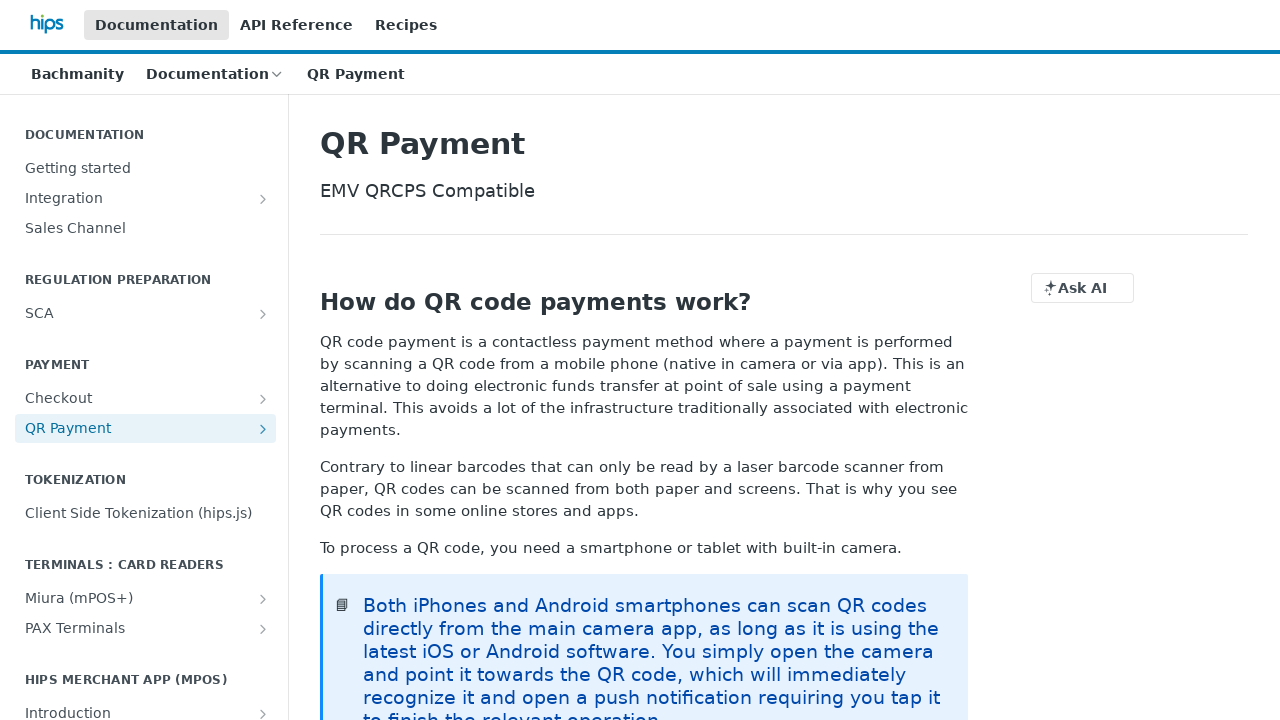

--- FILE ---
content_type: text/html; charset=utf-8
request_url: https://docs.hips.com/docs/qr-pay
body_size: 29950
content:
<!DOCTYPE html><html lang="en" style="" data-color-mode="light" class=" useReactApp  "><head><meta charset="utf-8"><meta name="readme-deploy" content="5.590.0"><meta name="readme-subdomain" content="hips-api"><meta name="readme-repo" content="hips-api-9d0f3e8934c8"><meta name="readme-version" content="2.0.1"><title>QR Payment</title><meta name="description" content="EMV QRCPS Compatible" data-rh="true"><meta property="og:title" content="QR Payment" data-rh="true"><meta property="og:description" content="EMV QRCPS Compatible" data-rh="true"><meta property="og:site_name" content="Hips API Reference"><meta name="twitter:title" content="QR Payment" data-rh="true"><meta name="twitter:description" content="EMV QRCPS Compatible" data-rh="true"><meta name="twitter:card" content="summary_large_image"><meta name="viewport" content="width=device-width, initial-scale=1.0"><meta property="og:image" content="https://cdn.readme.io/og-image/create?type=docs&amp;title=QR%20Payment&amp;projectTitle=Hips%20API%20Reference&amp;description=EMV%20QRCPS%20Compatible&amp;logoUrl=https%3A%2F%2Ffiles.readme.io%2Fed2dd99-small-HipsLogo_OnWhite-01.png&amp;color=%23047fb7&amp;variant=light" data-rh="true"><meta name="twitter:image" content="https://cdn.readme.io/og-image/create?type=docs&amp;title=QR%20Payment&amp;projectTitle=Hips%20API%20Reference&amp;description=EMV%20QRCPS%20Compatible&amp;logoUrl=https%3A%2F%2Ffiles.readme.io%2Fed2dd99-small-HipsLogo_OnWhite-01.png&amp;color=%23047fb7&amp;variant=light" data-rh="true"><meta property="og:image:width" content="1200"><meta property="og:image:height" content="630"><link id="favicon" rel="shortcut icon" href="https://files.readme.io/4277300-small-hi_logo.png" type="image/png"><link rel="canonical" href="https://docs.hips.com/docs/qr-pay"><script src="https://cdn.readme.io/public/js/unauthorized-redirect.js?1769701181387"></script><script src="https://cdn.readme.io/public/js/cash-dom.min.js?1769701181387"></script><link data-chunk="Footer" rel="preload" as="style" href="https://cdn.readme.io/public/hub/web/Footer.7ca87f1efe735da787ba.css">
<link data-chunk="RMDX" rel="preload" as="style" href="https://cdn.readme.io/public/hub/web/RMDX.9331f322bb5b573f9d25.css">
<link data-chunk="RMDX" rel="preload" as="style" href="https://cdn.readme.io/public/hub/web/7752.3285ba3fb2d992038206.css">
<link data-chunk="Doc" rel="preload" as="style" href="https://cdn.readme.io/public/hub/web/Doc.99aa4350129973ca11a0.css">
<link data-chunk="Doc" rel="preload" as="style" href="https://cdn.readme.io/public/hub/web/5346.24ba6c3a67360a6d99aa.css">
<link data-chunk="SuperHubSearch" rel="preload" as="style" href="https://cdn.readme.io/public/hub/web/SuperHubSearch.0a07c236f7325e708425.css">
<link data-chunk="Header" rel="preload" as="style" href="https://cdn.readme.io/public/hub/web/Header.82413ef8974544a1864f.css">
<link data-chunk="Containers-EndUserContainer" rel="preload" as="style" href="https://cdn.readme.io/public/hub/web/Containers-EndUserContainer.3b855d9c94407527758f.css">
<link data-chunk="main" rel="preload" as="style" href="https://cdn.readme.io/public/hub/web/main.e535d1333e0ea1ac9c02.css">
<link data-chunk="main" rel="preload" as="style" href="https://cdn.readme.io/public/hub/web/ui-styles.8c62d2f8a6b576ec1aca.css">
<link data-chunk="main" rel="preload" as="script" href="https://cdn.readme.io/public/hub/web/main.52592d2fc9eb29c8e2b0.js">
<link data-chunk="routes-SuperHub" rel="preload" as="script" href="https://cdn.readme.io/public/hub/web/routes-SuperHub.352f6ae3496e6a32b329.js">
<link data-chunk="Containers-EndUserContainer" rel="preload" as="script" href="https://cdn.readme.io/public/hub/web/Containers-EndUserContainer.bd8e87167ddad537bf76.js">
<link data-chunk="Header" rel="preload" as="script" href="https://cdn.readme.io/public/hub/web/Header.06af58502a828bf9b23f.js">
<link data-chunk="SuperHubSearch" rel="preload" as="script" href="https://cdn.readme.io/public/hub/web/3766.649eaa2b700c2449e689.js">
<link data-chunk="SuperHubSearch" rel="preload" as="script" href="https://cdn.readme.io/public/hub/web/6123.a2ef3290db790599acca.js">
<link data-chunk="SuperHubSearch" rel="preload" as="script" href="https://cdn.readme.io/public/hub/web/6146.f99bcbc8d654cc36d7c8.js">
<link data-chunk="SuperHubSearch" rel="preload" as="script" href="https://cdn.readme.io/public/hub/web/8836.dbe2a8b6a6809625282d.js">
<link data-chunk="SuperHubSearch" rel="preload" as="script" href="https://cdn.readme.io/public/hub/web/SuperHubSearch.096cfc3639d6f9c74ec8.js">
<link data-chunk="routes-SuperHub-Routes" rel="preload" as="script" href="https://cdn.readme.io/public/hub/web/routes-SuperHub-Routes.bc9bea6baac181c4ec75.js">
<link data-chunk="Doc" rel="preload" as="script" href="https://cdn.readme.io/public/hub/web/6563.536d53a51a39205d3d9b.js">
<link data-chunk="Doc" rel="preload" as="script" href="https://cdn.readme.io/public/hub/web/6652.3900ee39f7cfe0a89511.js">
<link data-chunk="Doc" rel="preload" as="script" href="https://cdn.readme.io/public/hub/web/3781.e78b96a01630dde138be.js">
<link data-chunk="Doc" rel="preload" as="script" href="https://cdn.readme.io/public/hub/web/4581.98a46ad91ab550808446.js">
<link data-chunk="Doc" rel="preload" as="script" href="https://cdn.readme.io/public/hub/web/6349.f5fb17d5665e02ff626d.js">
<link data-chunk="Doc" rel="preload" as="script" href="https://cdn.readme.io/public/hub/web/5346.68c7edef167f51991aae.js">
<link data-chunk="Doc" rel="preload" as="script" href="https://cdn.readme.io/public/hub/web/4644.daf552d08b2238db683d.js">
<link data-chunk="Doc" rel="preload" as="script" href="https://cdn.readme.io/public/hub/web/6922.ce4a6896ba5641ccc688.js">
<link data-chunk="Doc" rel="preload" as="script" href="https://cdn.readme.io/public/hub/web/3401.488a750b8c4c56d45f56.js">
<link data-chunk="Doc" rel="preload" as="script" href="https://cdn.readme.io/public/hub/web/Doc.959d45beb93793c70b5d.js">
<link data-chunk="ConnectMetadata" rel="preload" as="script" href="https://cdn.readme.io/public/hub/web/ConnectMetadata.47a4904ddb7a63d98f7b.js">
<link data-chunk="RMDX" rel="preload" as="script" href="https://cdn.readme.io/public/hub/web/8424.7ca51ba764db137ea058.js">
<link data-chunk="RMDX" rel="preload" as="script" href="https://cdn.readme.io/public/hub/web/8956.3758e76c308f3296d797.js">
<link data-chunk="RMDX" rel="preload" as="script" href="https://cdn.readme.io/public/hub/web/8850.375069a2e833ef27cc95.js">
<link data-chunk="RMDX" rel="preload" as="script" href="https://cdn.readme.io/public/hub/web/6825.51c479bcb6c34d8905c6.js">
<link data-chunk="RMDX" rel="preload" as="script" href="https://cdn.readme.io/public/hub/web/7752.e52ce1d081d91e5774db.js">
<link data-chunk="RMDX" rel="preload" as="script" href="https://cdn.readme.io/public/hub/web/4986.fac87e41ab2b319a47b8.js">
<link data-chunk="RMDX" rel="preload" as="script" href="https://cdn.readme.io/public/hub/web/RMDX.00ef4af36b1951127c26.js">
<link data-chunk="Footer" rel="preload" as="script" href="https://cdn.readme.io/public/hub/web/Footer.dad73322159a06fdea08.js">
<link data-chunk="main" rel="stylesheet" href="https://cdn.readme.io/public/hub/web/ui-styles.8c62d2f8a6b576ec1aca.css">
<link data-chunk="main" rel="stylesheet" href="https://cdn.readme.io/public/hub/web/main.e535d1333e0ea1ac9c02.css">
<link data-chunk="Containers-EndUserContainer" rel="stylesheet" href="https://cdn.readme.io/public/hub/web/Containers-EndUserContainer.3b855d9c94407527758f.css">
<link data-chunk="Header" rel="stylesheet" href="https://cdn.readme.io/public/hub/web/Header.82413ef8974544a1864f.css">
<link data-chunk="SuperHubSearch" rel="stylesheet" href="https://cdn.readme.io/public/hub/web/SuperHubSearch.0a07c236f7325e708425.css">
<link data-chunk="Doc" rel="stylesheet" href="https://cdn.readme.io/public/hub/web/5346.24ba6c3a67360a6d99aa.css">
<link data-chunk="Doc" rel="stylesheet" href="https://cdn.readme.io/public/hub/web/Doc.99aa4350129973ca11a0.css">
<link data-chunk="RMDX" rel="stylesheet" href="https://cdn.readme.io/public/hub/web/7752.3285ba3fb2d992038206.css">
<link data-chunk="RMDX" rel="stylesheet" href="https://cdn.readme.io/public/hub/web/RMDX.9331f322bb5b573f9d25.css">
<link data-chunk="Footer" rel="stylesheet" href="https://cdn.readme.io/public/hub/web/Footer.7ca87f1efe735da787ba.css"><!-- CUSTOM CSS--><style title="rm-custom-css">:root{--project-color-primary:#047fb7;--project-color-inverse:#fff;--recipe-button-color:#047fb7;--recipe-button-color-hover:#023a53;--recipe-button-color-active:#011721;--recipe-button-color-focus:rgba(4, 127, 183, 0.25);--recipe-button-color-disabled:#8bd9fc}[id=enterprise] .ReadMeUI[is=AlgoliaSearch]{--project-color-primary:#047fb7;--project-color-inverse:#fff}a{color:var(--color-link-primary,#047fb7)}a:hover{color:var(--color-link-primary-darken-5,#023a53)}a.text-muted:hover{color:var(--color-link-primary,#047fb7)}.btn.btn-primary{background-color:#047fb7}.btn.btn-primary:hover{background-color:#023a53}.theme-line #hub-landing-top h2{color:#047fb7}#hub-landing-top .btn:hover{color:#047fb7}.theme-line #hub-landing-top .btn:hover{color:#fff}.theme-solid header#hub-header #header-top{background-color:#047fb7}.theme-solid.header-gradient header#hub-header #header-top{background:linear-gradient(to bottom,#047fb7,#004c6e)}.theme-solid.header-custom header#hub-header #header-top{background-image:url(undefined)}.theme-line header#hub-header #header-top{border-bottom-color:#047fb7}.theme-line header#hub-header #header-top .btn{background-color:#047fb7}header#hub-header #header-top #header-logo{width:70px;height:40px;margin-top:0;background-image:url(https://files.readme.io/ed2dd99-small-HipsLogo_OnWhite-01.png)}#hub-subheader-parent #hub-subheader .hub-subheader-breadcrumbs .dropdown-menu a:hover{background-color:#047fb7}#subheader-links a.active{color:#047fb7!important;box-shadow:inset 0 -2px 0 #047fb7}#subheader-links a:hover{color:#047fb7!important;box-shadow:inset 0 -2px 0 #047fb7;opacity:.7}.discussion .submit-vote.submit-vote-parent.voted a.submit-vote-button{background-color:#047fb7}section#hub-discuss .discussion a .discuss-body h4{color:#047fb7}section#hub-discuss .discussion a:hover .discuss-body h4{color:#023a53}#hub-subheader-parent #hub-subheader.sticky-header.sticky{border-bottom-color:#047fb7}#hub-subheader-parent #hub-subheader.sticky-header.sticky .search-box{border-bottom-color:#047fb7}#hub-search-results h3 em{color:#047fb7}.main_background,.tag-item{background:#047fb7!important}.main_background:hover{background:#023a53!important}.main_color{color:#047fb7!important}.border_bottom_main_color{border-bottom:2px solid #047fb7}.main_color_hover:hover{color:#047fb7!important}section#hub-discuss h1{color:#047fb7}#hub-reference .hub-api .api-definition .api-try-it-out.active{border-color:#047fb7;background-color:#047fb7}#hub-reference .hub-api .api-definition .api-try-it-out.active:hover{background-color:#023a53;border-color:#023a53}#hub-reference .hub-api .api-definition .api-try-it-out:hover{border-color:#047fb7;color:#047fb7}#hub-reference .hub-reference .logs .logs-empty .logs-login-button,#hub-reference .hub-reference .logs .logs-login .logs-login-button{background-color:var(--project-color-primary,#047fb7);border-color:var(--project-color-primary,#047fb7)}#hub-reference .hub-reference .logs .logs-empty .logs-login-button:hover,#hub-reference .hub-reference .logs .logs-login .logs-login-button:hover{background-color:#023a53;border-color:#023a53}#hub-reference .hub-reference .logs .logs-empty>svg>path,#hub-reference .hub-reference .logs .logs-login>svg>path{fill:#047fb7;fill:var(--project-color-primary,#047fb7)}#hub-reference .hub-reference .logs:last-child .logs-empty,#hub-reference .hub-reference .logs:last-child .logs-login{margin-bottom:35px}#hub-reference .hub-reference .hub-reference-section .hub-reference-left header .hub-reference-edit:hover{color:#047fb7}.main-color-accent{border-bottom:3px solid #047fb7;padding-bottom:8px}</style><meta name="loadedProject" content="hips-api"><script>var storedColorMode = `light` === 'system' ? window.localStorage.getItem('color-scheme') : `light`
document.querySelector('[data-color-mode]').setAttribute('data-color-mode', storedColorMode)</script><script id="config" type="application/json" data-json="{&quot;algoliaIndex&quot;:&quot;readme_search_v2&quot;,&quot;amplitude&quot;:{&quot;apiKey&quot;:&quot;dc8065a65ef83d6ad23e37aaf014fc84&quot;,&quot;enabled&quot;:true},&quot;asset_url&quot;:&quot;https://cdn.readme.io&quot;,&quot;dashDomain&quot;:&quot;dash.readme.com&quot;,&quot;domain&quot;:&quot;readme.io&quot;,&quot;domainFull&quot;:&quot;https://dash.readme.com&quot;,&quot;encryptedLocalStorageKey&quot;:&quot;ekfls-2025-03-27&quot;,&quot;fullstory&quot;:{&quot;enabled&quot;:true,&quot;orgId&quot;:&quot;FSV9A&quot;},&quot;git&quot;:{&quot;sync&quot;:{&quot;bitbucket&quot;:{&quot;installationLink&quot;:&quot;https://developer.atlassian.com/console/install/310151e6-ca1a-4a44-9af6-1b523fea0561?signature=AYABeMn9vqFkrg%2F1DrJAQxSyVf4AAAADAAdhd3Mta21zAEthcm46YXdzOmttczp1cy13ZXN0LTI6NzA5NTg3ODM1MjQzOmtleS83MDVlZDY3MC1mNTdjLTQxYjUtOWY5Yi1lM2YyZGNjMTQ2ZTcAuAECAQB4IOp8r3eKNYw8z2v%2FEq3%2FfvrZguoGsXpNSaDveR%2FF%2Fo0BHUxIjSWx71zNK2RycuMYSgAAAH4wfAYJKoZIhvcNAQcGoG8wbQIBADBoBgkqhkiG9w0BBwEwHgYJYIZIAWUDBAEuMBEEDOJgARbqndU9YM%2FRdQIBEIA7unpCah%2BIu53NA72LkkCDhNHOv%2BgRD7agXAO3jXqw0%2FAcBOB0%2F5LmpzB5f6B1HpkmsAN2i2SbsFL30nkAB2F3cy1rbXMAS2Fybjphd3M6a21zOmV1LXdlc3QtMTo3MDk1ODc4MzUyNDM6a2V5LzQ2MzBjZTZiLTAwYzMtNGRlMi04NzdiLTYyN2UyMDYwZTVjYwC4AQICAHijmwVTMt6Oj3F%2B0%2B0cVrojrS8yZ9ktpdfDxqPMSIkvHAGT%[base64]%2BMHwGCSqGSIb3DQEHBqBvMG0CAQAwaAYJKoZIhvcNAQcBMB4GCWCGSAFlAwQBLjARBAzzWhThsIgJwrr%2FY2ECARCAOxoaW9pob21lweyAfrIm6Fw7gd8D%2B%2F8LHk4rl3jjULDM35%2FVPuqBrqKunYZSVCCGNGB3RqpQJr%2FasASiAgAAAAAMAAAQAAAAAAAAAAAAAAAAAEokowLKsF1tMABEq%2BKNyJP%2F%2F%2F%2F%2FAAAAAQAAAAAAAAAAAAAAAQAAADJLzRcp6MkqKR43PUjOiRxxbxXYhLc6vFXEutK3%2BQ71yuPq4dC8pAHruOVQpvVcUSe8dptV8c7wR8BTJjv%2F%2FNe8r0g%3D&amp;product=bitbucket&quot;}}},&quot;metrics&quot;:{&quot;billingCronEnabled&quot;:&quot;true&quot;,&quot;dashUrl&quot;:&quot;https://m.readme.io&quot;,&quot;defaultUrl&quot;:&quot;https://m.readme.io&quot;,&quot;exportMaxRetries&quot;:12,&quot;wsUrl&quot;:&quot;wss://m.readme.io&quot;},&quot;micro&quot;:{&quot;baseUrl&quot;:&quot;https://micro-beta.readme.com&quot;},&quot;proxyUrl&quot;:&quot;https://try.readme.io&quot;,&quot;readmeRecaptchaSiteKey&quot;:&quot;6LesVBYpAAAAAESOCHOyo2kF9SZXPVb54Nwf3i2x&quot;,&quot;releaseVersion&quot;:&quot;5.590.0&quot;,&quot;reservedWords&quot;:{&quot;tools&quot;:[&quot;execute-request&quot;,&quot;get-code-snippet&quot;,&quot;get-endpoint&quot;,&quot;get-request-body&quot;,&quot;get-response-schema&quot;,&quot;get-server-variables&quot;,&quot;list-endpoints&quot;,&quot;list-security-schemes&quot;,&quot;list-specs&quot;,&quot;search-specs&quot;,&quot;search&quot;,&quot;fetch&quot;]},&quot;sentry&quot;:{&quot;dsn&quot;:&quot;https://3bbe57a973254129bcb93e47dc0cc46f@o343074.ingest.sentry.io/2052166&quot;,&quot;enabled&quot;:true},&quot;shMigration&quot;:{&quot;promoVideo&quot;:&quot;&quot;,&quot;forceWaitlist&quot;:false,&quot;migrationPreview&quot;:false},&quot;sslBaseDomain&quot;:&quot;readmessl.com&quot;,&quot;sslGenerationService&quot;:&quot;ssl.readmessl.com&quot;,&quot;stripePk&quot;:&quot;pk_live_5103PML2qXbDukVh7GDAkQoR4NSuLqy8idd5xtdm9407XdPR6o3bo663C1ruEGhXJjpnb2YCpj8EU1UvQYanuCjtr00t1DRCf2a&quot;,&quot;superHub&quot;:{&quot;newProjectsEnabled&quot;:true},&quot;wootric&quot;:{&quot;accountToken&quot;:&quot;NPS-122b75a4&quot;,&quot;enabled&quot;:true}}"></script></head><body class="body-none theme-line header-solid header-bg-size-auto header-bg-pos-tl header-overlay-triangles reference-layout-column lumosity-normal "><div id="ssr-top"></div><div id="ssr-main"><div class="App ThemeContext ThemeContext_dark ThemeContext_classic ThemeContext_line" style="--color-primary:#047fb7;--color-primary-inverse:#fff;--color-primary-alt:#004c6e;--color-primary-darken-10:#035c85;--color-primary-darken-20:#023a53;--color-primary-alpha-25:rgba(4, 127, 183, 0.25);--color-link-primary:#047fb7;--color-link-primary-darken-5:#036e9e;--color-link-primary-darken-10:#035c85;--color-link-primary-darken-20:#023a53;--color-link-primary-alpha-50:rgba(4, 127, 183, 0.5);--color-link-primary-alpha-25:rgba(4, 127, 183, 0.25);--color-link-background:rgba(4, 127, 183, 0.09);--color-link-text:#fff;--color-login-link:#018ef5;--color-login-link-text:#fff;--color-login-link-darken-10:#0171c2;--color-login-link-primary-alpha-50:rgba(1, 142, 245, 0.5)"><div class="SuperHub2RNxzk6HzHiJ"><div class="ContentWithOwlbotx4PaFDoA1KMz"><div class="ContentWithOwlbot-content2X1XexaN8Lf2"><header class="Header3zzata9F_ZPQ rm-Header_classic Header_collapsible3n0YXfOvb_Al rm-Header Header-links-buttons"><div class="rm-Header-top Header-topuTMpygDG4e1V Header-top_classic3g7Q6zoBy8zh"><div class="rm-Container rm-Container_flex"><div style="outline:none" tabindex="-1"><a href="#content" target="_self" class="Button Button_md rm-JumpTo Header-jumpTo3IWKQXmhSI5D Button_primary">Jump to Content</a></div><div class="rm-Header-left Header-leftADQdGVqx1wqU"><a class="rm-Logo Header-logo1Xy41PtkzbdG" href="/docs" target="_self"><img alt="Hips API Reference" class="rm-Logo-img Header-logo-img3YvV4lcGKkeb" src="https://files.readme.io/ed2dd99-small-HipsLogo_OnWhite-01.png"/></a><a aria-current="page" class="Button Button_md rm-Header-link rm-Header-top-link Button_slate_text rm-Header-top-link_active Header-link2tXYTgXq85zW active" href="/docs" target="_self">Documentation</a><a class="Button Button_md rm-Header-link rm-Header-top-link Button_slate_text Header-link2tXYTgXq85zW" href="/reference" target="_self">API Reference</a><a class="Button Button_md rm-Header-link rm-Header-top-link Button_slate_text Header-link2tXYTgXq85zW" href="/recipes" target="_self">Recipes</a></div><div class="rm-Header-left Header-leftADQdGVqx1wqU Header-left_mobile1RG-X93lx6PF"><div><button aria-label="Toggle navigation menu" class="icon-menu menu3d6DYNDa3tk5" type="button"></button><div class=""><div class="Flyout95xhYIIoTKtc undefined rm-Flyout" data-testid="flyout"><div class="MobileFlyout1hHJpUd-nYkd"><a class="rm-MobileFlyout-item NavItem-item1gDDTqaXGhm1 NavItem-item_mobile1qG3gd-Mkck- " href="/" target="_self"><i class="icon-landing-page-2 NavItem-badge1qOxpfTiALoz rm-Header-bottom-link-icon"></i><span class="NavItem-textSlZuuL489uiw">Home</span></a><a aria-current="page" class="rm-MobileFlyout-item NavItem-item1gDDTqaXGhm1 NavItem-item_mobile1qG3gd-Mkck-  active" href="/docs" target="_self"><i class="icon-guides NavItem-badge1qOxpfTiALoz rm-Header-bottom-link-icon"></i><span class="NavItem-textSlZuuL489uiw">Documentation</span></a><a class="rm-MobileFlyout-item NavItem-item1gDDTqaXGhm1 NavItem-item_mobile1qG3gd-Mkck- " href="/reference" target="_self"><i class="icon-references NavItem-badge1qOxpfTiALoz rm-Header-bottom-link-icon"></i><span class="NavItem-textSlZuuL489uiw">API Reference</span></a><div class="NavItem-item1gDDTqaXGhm1 NavItem-item_inactiveMQoyhN045qAn">v<!-- -->2.0.1</div><hr class="MobileFlyout-divider10xf7R2X1MeW"/><a aria-current="page" class="rm-MobileFlyout-item NavItem-item1gDDTqaXGhm1 NavItem-item_mobile1qG3gd-Mkck- NavItem_dropdown-muted1xJVuczwGc74 active" href="/docs" target="_self">Documentation</a><a class="rm-MobileFlyout-item NavItem-item1gDDTqaXGhm1 NavItem-item_mobile1qG3gd-Mkck- NavItem_dropdown-muted1xJVuczwGc74" href="/reference" target="_self">API Reference</a><a class="rm-MobileFlyout-item NavItem-item1gDDTqaXGhm1 NavItem-item_mobile1qG3gd-Mkck- NavItem_dropdown-muted1xJVuczwGc74" href="/recipes" target="_self">Recipes</a><a class="MobileFlyout-logo3Lq1eTlk1K76 Header-logo1Xy41PtkzbdG rm-Logo" href="/docs" target="_self"><img alt="Hips API Reference" class="Header-logo-img3YvV4lcGKkeb rm-Logo-img" src="https://files.readme.io/ed2dd99-small-HipsLogo_OnWhite-01.png"/></a></div></div></div></div><div class="Header-left-nav2xWPWMNHOGf_"><i aria-hidden="true" class="icon-guides Header-left-nav-icon10glJKFwewOv"></i>Documentation</div></div><div class="rm-Header-right Header-right21PC2XTT6aMg"><span class="Header-right_desktop14ja01RUQ7HE"></span><div class="Header-searchtb6Foi0-D9Vx"><button aria-label="Search ⌘k" class="rm-SearchToggle" data-symbol="⌘"><div class="rm-SearchToggle-icon icon-search1"></div></button></div></div></div></div><div class="Header-bottom2eLKOFXMEmh5 Header-bottom_classic rm-Header-bottom"><div class="rm-Container rm-Container_flex"><nav aria-label="Primary navigation" class="Header-leftADQdGVqx1wqU Header-subnavnVH8URdkgvEl" role="navigation"><span class="Truncate1OzxBYrNNfH3 VersionDropdown1GXDUTxJ1T95 VersionDropdown_inactive rm-Header-bottom-link" style="--Truncate-max-width:150px">Bachmanity</span><div class="rm-NavLinksDropdown Dropdown Dropdown_closed" data-testid="dropdown-container"><div class="Dropdown-toggle" aria-haspopup="dialog"><button class="rm-Header-link rm-Header-bottom-link NavItem2xSfFaVqfRjy Button Button_slate_text Button_md" type="button"><span>Documentation</span><i class="NavItem-chevron3ZtU4bd1q5sy icon-chevron-down"></i></button></div></div><span class="rm-Header-link rm-Header-bottom-link NavItem2xSfFaVqfRjy NavItem_inactive1YE6SGanIJp5">QR Payment</span></nav><button align="center" justify="between" style="--flex-gap:var(--xs)" class="Button Button_sm Flex Flex_row MobileSubnav1DsTfasXloM2 Button_contrast Button_contrast_outline" type="button"><span class="Button-label">QR Payment</span><span class="IconWrapper Icon-wrapper2z2wVIeGsiUy"><span class="Icon3_D2ysxFZ_ll Icon-empty6PuNZVw0joPv" style="--icon-color:inherit;--icon-size:inherit;--icon-stroke-width:2px"></span></span></button></div></div><div class="hub-search-results--reactApp " id="hub-search-results"><div class="hub-container"><div class="modal-backdrop rm-SearchModal" role="button" tabindex="0"><div aria-label="Search Dialog" class="SuperHubSearchI_obvfvvQi4g" id="AppSearch" role="tabpanel" tabindex="0"><div data-focus-guard="true" tabindex="-1" style="width:1px;height:0px;padding:0;overflow:hidden;position:fixed;top:1px;left:1px"></div><div data-focus-lock-disabled="disabled" class="SuperHubSearch-container2BhYey2XE-Ij"><div class="SuperHubSearch-col1km8vLFgOaYj"><div class="SearchBoxnZBxftziZGcz"><input aria-label="Search" autoCapitalize="off" autoComplete="off" autoCorrect="off" spellcheck="false" tabindex="0" aria-required="false" class="Input Input_md SearchBox-inputR4jffU8l10iF" type="search" value=""/></div><div class="SearchTabs3rNhUK3HjrRJ"><div class="Tabs Tabs-list" role="tablist"><div aria-label="All" aria-selected="true" class="SearchTabs-tab1TrpmhQv840T Tabs-listItem Tabs-listItem_active" role="tab" tabindex="1"><span class="SearchTabs-tab1TrpmhQv840T"><span class="IconWrapper Icon-wrapper2z2wVIeGsiUy"><span class="Icon3_D2ysxFZ_ll Icon-empty6PuNZVw0joPv icon" style="--icon-color:inherit;--icon-size:inherit;--icon-stroke-width:2px"></span></span>All</span></div><div aria-label="Pages" aria-selected="false" class="SearchTabs-tab1TrpmhQv840T Tabs-listItem" role="tab" tabindex="1"><span class="SearchTabs-tab1TrpmhQv840T"><span class="IconWrapper Icon-wrapper2z2wVIeGsiUy"><span class="Icon3_D2ysxFZ_ll Icon-empty6PuNZVw0joPv icon" style="--icon-color:inherit;--icon-size:inherit;--icon-stroke-width:2px"></span></span>Pages</span></div></div></div><div class="rm-SearchModal-empty SearchResults35_kFOb1zvxX SearchResults_emptyiWzyXErtNcQJ"><span class="IconWrapper Icon-wrapper2z2wVIeGsiUy"><span class="Icon3_D2ysxFZ_ll Icon-empty6PuNZVw0joPv rm-SearchModal-empty-icon icon icon-search" style="--icon-color:inherit;--icon-size:var(--icon-md);--icon-stroke-width:2px"></span></span><h6 class="Title Title6 rm-SearchModal-empty-text">Start typing to search…</h6></div></div></div><div data-focus-guard="true" tabindex="-1" style="width:1px;height:0px;padding:0;overflow:hidden;position:fixed;top:1px;left:1px"></div></div></div></div></div></header><main class="SuperHubDoc3Z-1XSVTg-Q1 rm-Guides" id="content"><div class="SuperHubDoc-container2RY1FPE4Ewze rm-Container rm-Container_flex"><nav aria-label="Secondary navigation" class="rm-Sidebar hub-sidebar reference-redesign Nav3C5f8FcjkaHj rm-Sidebar_guides" id="hub-sidebar" role="navigation"><div class="Sidebar1t2G1ZJq-vU1 rm-Sidebar hub-sidebar-content"><section class="Sidebar-listWrapper6Q9_yUrG906C rm-Sidebar-section"><h2 class="Sidebar-headingTRQyOa2pk0gh rm-Sidebar-heading">Documentation</h2><ul class="Sidebar-list_sidebarLayout3RaX72iQNOEI Sidebar-list3cZWQLaBf9k8 rm-Sidebar-list"><li class="Sidebar-item23D-2Kd61_k3"><a class="Sidebar-link2Dsha-r-GKh2 childless text-wrap rm-Sidebar-link" target="_self" href="/docs/documentation"><span class="Sidebar-link-textLuTE1ySm4Kqn"><span class="Sidebar-link-text_label1gCT_uPnx7Gu">Getting started</span></span></a></li><li class="Sidebar-item23D-2Kd61_k3"><a class="Sidebar-link2Dsha-r-GKh2 Sidebar-link_parent text-wrap rm-Sidebar-link" target="_self" href="/docs/integration"><span class="Sidebar-link-textLuTE1ySm4Kqn"><span class="Sidebar-link-text_label1gCT_uPnx7Gu">Integration</span></span><button aria-expanded="false" aria-label="Show subpages for Integration" class="Sidebar-link-buttonWrapper3hnFHNku8_BJ" type="button"><i aria-hidden="true" class="Sidebar-link-iconnjiqEiZlPn0W Sidebar-link-expandIcon2yVH6SarI6NW icon-chevron-rightward"></i></button></a><ul class="subpages Sidebar-list3cZWQLaBf9k8 rm-Sidebar-list"><li class="Sidebar-item23D-2Kd61_k3"><a class="Sidebar-link2Dsha-r-GKh2 childless subpage text-wrap rm-Sidebar-link" target="_self" href="/docs/postman"><span class="Sidebar-link-textLuTE1ySm4Kqn"><span class="Sidebar-link-text_label1gCT_uPnx7Gu">Postman</span></span></a></li></ul></li><li class="Sidebar-item23D-2Kd61_k3"><a class="Sidebar-link2Dsha-r-GKh2 childless text-wrap rm-Sidebar-link" target="_self" href="/docs/sales-channel"><span class="Sidebar-link-textLuTE1ySm4Kqn"><span class="Sidebar-link-text_label1gCT_uPnx7Gu">Sales Channel</span></span></a></li></ul></section><section class="Sidebar-listWrapper6Q9_yUrG906C rm-Sidebar-section"><h2 class="Sidebar-headingTRQyOa2pk0gh rm-Sidebar-heading">Regulation Preparation</h2><ul class="Sidebar-list_sidebarLayout3RaX72iQNOEI Sidebar-list3cZWQLaBf9k8 rm-Sidebar-list"><li class="Sidebar-item23D-2Kd61_k3"><a class="Sidebar-link2Dsha-r-GKh2 Sidebar-link_parent text-wrap rm-Sidebar-link" target="_self" href="/docs/sca-strong-customer-authentication"><span class="Sidebar-link-textLuTE1ySm4Kqn"><span class="Sidebar-link-text_label1gCT_uPnx7Gu">SCA</span></span><button aria-expanded="false" aria-label="Show subpages for SCA" class="Sidebar-link-buttonWrapper3hnFHNku8_BJ" type="button"><i aria-hidden="true" class="Sidebar-link-iconnjiqEiZlPn0W Sidebar-link-expandIcon2yVH6SarI6NW icon-chevron-rightward"></i></button></a><ul class="subpages Sidebar-list3cZWQLaBf9k8 rm-Sidebar-list"><li class="Sidebar-item23D-2Kd61_k3"><a class="Sidebar-link2Dsha-r-GKh2 childless subpage text-wrap rm-Sidebar-link" target="_self" href="/docs/exemptions-to-strong-customer-authentication"><span class="Sidebar-link-textLuTE1ySm4Kqn"><span class="Sidebar-link-text_label1gCT_uPnx7Gu">Exemptions to Strong Customer Authentication</span></span></a></li></ul></li></ul></section><section class="Sidebar-listWrapper6Q9_yUrG906C rm-Sidebar-section"><h2 class="Sidebar-headingTRQyOa2pk0gh rm-Sidebar-heading">Payment</h2><ul class="Sidebar-list_sidebarLayout3RaX72iQNOEI Sidebar-list3cZWQLaBf9k8 rm-Sidebar-list"><li class="Sidebar-item23D-2Kd61_k3"><a class="Sidebar-link2Dsha-r-GKh2 Sidebar-link_parent text-wrap rm-Sidebar-link" target="_self" href="/docs/checkout"><span class="Sidebar-link-textLuTE1ySm4Kqn"><span class="Sidebar-link-text_label1gCT_uPnx7Gu">Checkout</span></span><button aria-expanded="false" aria-label="Show subpages for Checkout" class="Sidebar-link-buttonWrapper3hnFHNku8_BJ" type="button"><i aria-hidden="true" class="Sidebar-link-iconnjiqEiZlPn0W Sidebar-link-expandIcon2yVH6SarI6NW icon-chevron-rightward"></i></button></a><ul class="subpages Sidebar-list3cZWQLaBf9k8 rm-Sidebar-list"><li class="Sidebar-item23D-2Kd61_k3"><a class="Sidebar-link2Dsha-r-GKh2 childless subpage text-wrap rm-Sidebar-link" target="_self" href="/docs/integration-guide-1"><span class="Sidebar-link-textLuTE1ySm4Kqn"><span class="Sidebar-link-text_label1gCT_uPnx7Gu">Integration Guide</span></span></a></li><li class="Sidebar-item23D-2Kd61_k3"><a class="Sidebar-link2Dsha-r-GKh2 childless subpage text-wrap rm-Sidebar-link" target="_self" href="/docs/change-or-update-an-order-1"><span class="Sidebar-link-textLuTE1ySm4Kqn"><span class="Sidebar-link-text_label1gCT_uPnx7Gu">Change or update an order</span></span></a></li><li class="Sidebar-item23D-2Kd61_k3"><a class="Sidebar-link2Dsha-r-GKh2 childless subpage text-wrap rm-Sidebar-link" target="_self" href="/docs/hipsjs-checkout-settings"><span class="Sidebar-link-textLuTE1ySm4Kqn"><span class="Sidebar-link-text_label1gCT_uPnx7Gu">Hips.js Checkout Settings</span></span></a></li></ul></li><li class="Sidebar-item23D-2Kd61_k3"><a aria-current="page" class="Sidebar-link2Dsha-r-GKh2 Sidebar-link_parent text-wrap rm-Sidebar-link active" target="_self" href="/docs/qr-pay"><span class="Sidebar-link-textLuTE1ySm4Kqn"><span class="Sidebar-link-text_label1gCT_uPnx7Gu">QR Payment</span></span><button aria-expanded="false" aria-label="Show subpages for QR Payment" class="Sidebar-link-buttonWrapper3hnFHNku8_BJ" type="button"><i aria-hidden="true" class="Sidebar-link-iconnjiqEiZlPn0W Sidebar-link-expandIcon2yVH6SarI6NW icon-chevron-rightward"></i></button></a><ul class="subpages Sidebar-list3cZWQLaBf9k8 rm-Sidebar-list"><li class="Sidebar-item23D-2Kd61_k3"><a class="Sidebar-link2Dsha-r-GKh2 childless subpage text-wrap rm-Sidebar-link" target="_self" href="/docs/qr-integration"><span class="Sidebar-link-textLuTE1ySm4Kqn"><span class="Sidebar-link-text_label1gCT_uPnx7Gu">System Integrated QR Code</span></span></a></li><li class="Sidebar-item23D-2Kd61_k3"><a class="Sidebar-link2Dsha-r-GKh2 childless subpage text-wrap rm-Sidebar-link" target="_self" href="/docs/qr-payment-flows"><span class="Sidebar-link-textLuTE1ySm4Kqn"><span class="Sidebar-link-text_label1gCT_uPnx7Gu">Stand Alone QR Payment with preconfigured amount</span></span></a></li><li class="Sidebar-item23D-2Kd61_k3"><a class="Sidebar-link2Dsha-r-GKh2 childless subpage text-wrap rm-Sidebar-link" target="_self" href="/docs/qr-flow-vending-machines"><span class="Sidebar-link-textLuTE1ySm4Kqn"><span class="Sidebar-link-text_label1gCT_uPnx7Gu">Flow diagram: Vending Machines</span></span></a></li><li class="Sidebar-item23D-2Kd61_k3"><a class="Sidebar-link2Dsha-r-GKh2 childless subpage text-wrap rm-Sidebar-link" target="_self" href="/docs/flow-diagram-restaurant"><span class="Sidebar-link-textLuTE1ySm4Kqn"><span class="Sidebar-link-text_label1gCT_uPnx7Gu">Flow diagram: Restaurant</span></span></a></li><li class="Sidebar-item23D-2Kd61_k3"><a class="Sidebar-link2Dsha-r-GKh2 childless subpage text-wrap rm-Sidebar-link" target="_self" href="/docs/flow-diagram-taxi"><span class="Sidebar-link-textLuTE1ySm4Kqn"><span class="Sidebar-link-text_label1gCT_uPnx7Gu">Flow diagram: Taxi</span></span></a></li><li class="Sidebar-item23D-2Kd61_k3"><a class="Sidebar-link2Dsha-r-GKh2 childless subpage text-wrap rm-Sidebar-link" target="_self" href="/docs/qr-faq"><span class="Sidebar-link-textLuTE1ySm4Kqn"><span class="Sidebar-link-text_label1gCT_uPnx7Gu">QR FAQ</span></span></a></li><li class="Sidebar-item23D-2Kd61_k3"><a class="Sidebar-link2Dsha-r-GKh2 childless subpage text-wrap rm-Sidebar-link" target="_self" data-active="" href="https://docs.hips.com/reference#postqrs"><span class="Sidebar-link-textLuTE1ySm4Kqn"><span class="Sidebar-link-text_label1gCT_uPnx7Gu">QR API</span><i aria-label="Link" class="Sidebar-link-iconnjiqEiZlPn0W Sidebar-link-externalIcon1RcnjKm-3Ft8 icon-arrow-up-right" role="img"></i></span></a></li><li class="Sidebar-item23D-2Kd61_k3"><a class="Sidebar-link2Dsha-r-GKh2 childless subpage text-wrap rm-Sidebar-link" target="_self" href="/docs/identifying-qr-transactions"><span class="Sidebar-link-textLuTE1ySm4Kqn"><span class="Sidebar-link-text_label1gCT_uPnx7Gu">Integrators: Identifying static QR transactions</span></span></a></li></ul></li></ul></section><section class="Sidebar-listWrapper6Q9_yUrG906C rm-Sidebar-section"><h2 class="Sidebar-headingTRQyOa2pk0gh rm-Sidebar-heading">Tokenization</h2><ul class="Sidebar-list_sidebarLayout3RaX72iQNOEI Sidebar-list3cZWQLaBf9k8 rm-Sidebar-list"><li class="Sidebar-item23D-2Kd61_k3"><a class="Sidebar-link2Dsha-r-GKh2 childless text-wrap rm-Sidebar-link" target="_self" href="/docs/javascript-for-client-side-tokenization"><span class="Sidebar-link-textLuTE1ySm4Kqn"><span class="Sidebar-link-text_label1gCT_uPnx7Gu">Client Side Tokenization (hips.js)</span></span></a></li></ul></section><section class="Sidebar-listWrapper6Q9_yUrG906C rm-Sidebar-section"><h2 class="Sidebar-headingTRQyOa2pk0gh rm-Sidebar-heading">Terminals : Card Readers</h2><ul class="Sidebar-list_sidebarLayout3RaX72iQNOEI Sidebar-list3cZWQLaBf9k8 rm-Sidebar-list"><li class="Sidebar-item23D-2Kd61_k3"><a class="Sidebar-link2Dsha-r-GKh2 Sidebar-link_parent text-wrap rm-Sidebar-link" target="_self" href="/docs/miura-m020"><span class="Sidebar-link-textLuTE1ySm4Kqn"><span class="Sidebar-link-text_label1gCT_uPnx7Gu">Miura (mPOS+)</span></span><button aria-expanded="false" aria-label="Show subpages for Miura (mPOS+)" class="Sidebar-link-buttonWrapper3hnFHNku8_BJ" type="button"><i aria-hidden="true" class="Sidebar-link-iconnjiqEiZlPn0W Sidebar-link-expandIcon2yVH6SarI6NW icon-chevron-rightward"></i></button></a><ul class="subpages Sidebar-list3cZWQLaBf9k8 rm-Sidebar-list"><li class="Sidebar-item23D-2Kd61_k3"><a class="Sidebar-link2Dsha-r-GKh2 childless subpage text-wrap rm-Sidebar-link" target="_self" href="/docs/miura-m020-test-card-reader-update-configuration"><span class="Sidebar-link-textLuTE1ySm4Kqn"><span class="Sidebar-link-text_label1gCT_uPnx7Gu">Miura M020 Test Card Reader Update &amp; Configuration</span></span></a></li><li class="Sidebar-item23D-2Kd61_k3"><a class="Sidebar-link2Dsha-r-GKh2 childless subpage text-wrap rm-Sidebar-link" target="_self" href="/docs/miura-m010-test-card-reader-update-configuration"><span class="Sidebar-link-textLuTE1ySm4Kqn"><span class="Sidebar-link-text_label1gCT_uPnx7Gu">Miura M010 Test Card Reader Update &amp; Configuration</span></span></a></li><li class="Sidebar-item23D-2Kd61_k3"><a class="Sidebar-link2Dsha-r-GKh2 childless subpage text-wrap rm-Sidebar-link" target="_self" href="/docs/miura-integration"><span class="Sidebar-link-textLuTE1ySm4Kqn"><span class="Sidebar-link-text_label1gCT_uPnx7Gu">Miura Integration</span></span></a></li></ul></li><li class="Sidebar-item23D-2Kd61_k3"><a class="Sidebar-link2Dsha-r-GKh2 Sidebar-link_parent text-wrap rm-Sidebar-link" target="_self" href="/docs/pax-a920a50"><span class="Sidebar-link-textLuTE1ySm4Kqn"><span class="Sidebar-link-text_label1gCT_uPnx7Gu">PAX Terminals</span></span><button aria-expanded="false" aria-label="Show subpages for PAX Terminals" class="Sidebar-link-buttonWrapper3hnFHNku8_BJ" type="button"><i aria-hidden="true" class="Sidebar-link-iconnjiqEiZlPn0W Sidebar-link-expandIcon2yVH6SarI6NW icon-chevron-rightward"></i></button></a><ul class="subpages Sidebar-list3cZWQLaBf9k8 rm-Sidebar-list"><li class="Sidebar-item23D-2Kd61_k3"><a class="Sidebar-link2Dsha-r-GKh2 childless subpage text-wrap rm-Sidebar-link" target="_self" href="/docs/getting-started-guide"><span class="Sidebar-link-textLuTE1ySm4Kqn"><span class="Sidebar-link-text_label1gCT_uPnx7Gu">Getting started / Activation</span></span></a></li><li class="Sidebar-item23D-2Kd61_k3"><a class="Sidebar-link2Dsha-r-GKh2 childless subpage text-wrap rm-Sidebar-link" target="_self" href="/docs/pax-postman"><span class="Sidebar-link-textLuTE1ySm4Kqn"><span class="Sidebar-link-text_label1gCT_uPnx7Gu">Integration (Postman collection)</span></span></a></li><li class="Sidebar-item23D-2Kd61_k3"><a class="Sidebar-link2Dsha-r-GKh2 childless subpage text-wrap rm-Sidebar-link" target="_self" href="/docs/pax-im30"><span class="Sidebar-link-textLuTE1ySm4Kqn"><span class="Sidebar-link-text_label1gCT_uPnx7Gu">PAX IM30</span></span></a></li><li class="Sidebar-item23D-2Kd61_k3"><a class="Sidebar-link2Dsha-r-GKh2 childless subpage text-wrap rm-Sidebar-link" target="_self" href="/docs/pax-a920"><span class="Sidebar-link-textLuTE1ySm4Kqn"><span class="Sidebar-link-text_label1gCT_uPnx7Gu">PAX A920</span></span></a></li><li class="Sidebar-item23D-2Kd61_k3"><a class="Sidebar-link2Dsha-r-GKh2 childless subpage text-wrap rm-Sidebar-link" target="_self" href="/docs/positive-integration"><span class="Sidebar-link-textLuTE1ySm4Kqn"><span class="Sidebar-link-text_label1gCT_uPnx7Gu">Positive Integration</span></span></a></li></ul></li></ul></section><section class="Sidebar-listWrapper6Q9_yUrG906C rm-Sidebar-section"><h2 class="Sidebar-headingTRQyOa2pk0gh rm-Sidebar-heading">HIPS Merchant App (mPOS)</h2><ul class="Sidebar-list_sidebarLayout3RaX72iQNOEI Sidebar-list3cZWQLaBf9k8 rm-Sidebar-list"><li class="Sidebar-item23D-2Kd61_k3"><a class="Sidebar-link2Dsha-r-GKh2 Sidebar-link_parent text-wrap rm-Sidebar-link" target="_self" href="/docs/introduction"><span class="Sidebar-link-textLuTE1ySm4Kqn"><span class="Sidebar-link-text_label1gCT_uPnx7Gu">Introduction</span></span><button aria-expanded="false" aria-label="Show subpages for Introduction" class="Sidebar-link-buttonWrapper3hnFHNku8_BJ" type="button"><i aria-hidden="true" class="Sidebar-link-iconnjiqEiZlPn0W Sidebar-link-expandIcon2yVH6SarI6NW icon-chevron-rightward"></i></button></a><ul class="subpages Sidebar-list3cZWQLaBf9k8 rm-Sidebar-list"><li class="Sidebar-item23D-2Kd61_k3"><a class="Sidebar-link2Dsha-r-GKh2 childless subpage text-wrap rm-Sidebar-link" target="_self" href="/docs/creating-an-hips-account"><span class="Sidebar-link-textLuTE1ySm4Kqn"><span class="Sidebar-link-text_label1gCT_uPnx7Gu">Creating an Hips Merchant app account</span></span></a></li><li class="Sidebar-item23D-2Kd61_k3"><a class="Sidebar-link2Dsha-r-GKh2 childless subpage text-wrap rm-Sidebar-link" target="_self" href="/docs/setup-checklist-setup-guide"><span class="Sidebar-link-textLuTE1ySm4Kqn"><span class="Sidebar-link-text_label1gCT_uPnx7Gu">Setup checklist &amp; setup guide</span></span></a></li></ul></li><li class="Sidebar-item23D-2Kd61_k3"><a class="Sidebar-link2Dsha-r-GKh2 childless text-wrap rm-Sidebar-link" target="_self" href="/docs/add-qr-stickers"><span class="Sidebar-link-textLuTE1ySm4Kqn"><span class="Sidebar-link-text_label1gCT_uPnx7Gu">Add QR Stickers</span></span></a></li><li class="Sidebar-item23D-2Kd61_k3"><a class="Sidebar-link2Dsha-r-GKh2 childless text-wrap rm-Sidebar-link" target="_self" href="/docs/take-payments"><span class="Sidebar-link-textLuTE1ySm4Kqn"><span class="Sidebar-link-text_label1gCT_uPnx7Gu">Take payments</span></span></a></li><li class="Sidebar-item23D-2Kd61_k3"><a class="Sidebar-link2Dsha-r-GKh2 childless text-wrap rm-Sidebar-link" target="_self" href="/docs/show-payment-history"><span class="Sidebar-link-textLuTE1ySm4Kqn"><span class="Sidebar-link-text_label1gCT_uPnx7Gu">Show payment history</span></span></a></li></ul></section><section class="Sidebar-listWrapper6Q9_yUrG906C rm-Sidebar-section"><h2 class="Sidebar-headingTRQyOa2pk0gh rm-Sidebar-heading">Payment Methods</h2><ul class="Sidebar-list_sidebarLayout3RaX72iQNOEI Sidebar-list3cZWQLaBf9k8 rm-Sidebar-list"><li class="Sidebar-item23D-2Kd61_k3"><a class="Sidebar-link2Dsha-r-GKh2 childless text-wrap rm-Sidebar-link" target="_self" href="/docs/g-pay-google-pay-or-android-pay"><span class="Sidebar-link-textLuTE1ySm4Kqn"><span class="Sidebar-link-text_label1gCT_uPnx7Gu">Google Pay™</span></span></a></li><li class="Sidebar-item23D-2Kd61_k3"><a class="Sidebar-link2Dsha-r-GKh2 childless text-wrap rm-Sidebar-link" target="_self" href="/docs/apple-pay"><span class="Sidebar-link-textLuTE1ySm4Kqn"><span class="Sidebar-link-text_label1gCT_uPnx7Gu">Apple Pay</span></span></a></li><li class="Sidebar-item23D-2Kd61_k3"><a class="Sidebar-link2Dsha-r-GKh2 childless text-wrap rm-Sidebar-link" target="_self" href="/docs/swish"><span class="Sidebar-link-textLuTE1ySm4Kqn"><span class="Sidebar-link-text_label1gCT_uPnx7Gu">Swish</span></span></a></li><li class="Sidebar-item23D-2Kd61_k3"><a class="Sidebar-link2Dsha-r-GKh2 childless text-wrap rm-Sidebar-link" target="_self" href="/docs/vipps"><span class="Sidebar-link-textLuTE1ySm4Kqn"><span class="Sidebar-link-text_label1gCT_uPnx7Gu">Vipps</span></span></a></li><li class="Sidebar-item23D-2Kd61_k3"><a class="Sidebar-link2Dsha-r-GKh2 childless text-wrap rm-Sidebar-link" target="_self" href="/docs/pay-later-invoicing"><span class="Sidebar-link-textLuTE1ySm4Kqn"><span class="Sidebar-link-text_label1gCT_uPnx7Gu">Pay later (invoicing)</span></span></a></li><li class="Sidebar-item23D-2Kd61_k3"><a class="Sidebar-link2Dsha-r-GKh2 childless text-wrap rm-Sidebar-link" target="_self" href="/docs/paypal"><span class="Sidebar-link-textLuTE1ySm4Kqn"><span class="Sidebar-link-text_label1gCT_uPnx7Gu">PayPal</span></span></a></li><li class="Sidebar-item23D-2Kd61_k3"><a class="Sidebar-link2Dsha-r-GKh2 childless text-wrap rm-Sidebar-link" target="_self" href="/docs/visa-v-pay"><span class="Sidebar-link-textLuTE1ySm4Kqn"><span class="Sidebar-link-text_label1gCT_uPnx7Gu">Visa &amp; V Pay</span></span></a></li><li class="Sidebar-item23D-2Kd61_k3"><a class="Sidebar-link2Dsha-r-GKh2 childless text-wrap rm-Sidebar-link" target="_self" href="/docs/mastercard-maestro"><span class="Sidebar-link-textLuTE1ySm4Kqn"><span class="Sidebar-link-text_label1gCT_uPnx7Gu">MasterCard, PayPass &amp; Maestro</span></span></a></li><li class="Sidebar-item23D-2Kd61_k3"><a class="Sidebar-link2Dsha-r-GKh2 childless text-wrap rm-Sidebar-link" target="_self" href="/docs/american-express"><span class="Sidebar-link-textLuTE1ySm4Kqn"><span class="Sidebar-link-text_label1gCT_uPnx7Gu">American Express</span></span></a></li><li class="Sidebar-item23D-2Kd61_k3"><a class="Sidebar-link2Dsha-r-GKh2 childless text-wrap rm-Sidebar-link" target="_self" href="/docs/unionpay"><span class="Sidebar-link-textLuTE1ySm4Kqn"><span class="Sidebar-link-text_label1gCT_uPnx7Gu">Unionpay</span></span></a></li><li class="Sidebar-item23D-2Kd61_k3"><a class="Sidebar-link2Dsha-r-GKh2 childless text-wrap rm-Sidebar-link" target="_self" href="/docs/diners-club-discover"><span class="Sidebar-link-textLuTE1ySm4Kqn"><span class="Sidebar-link-text_label1gCT_uPnx7Gu">Diners Club &amp; Discover</span></span></a></li><li class="Sidebar-item23D-2Kd61_k3"><a class="Sidebar-link2Dsha-r-GKh2 childless text-wrap rm-Sidebar-link" target="_self" href="/docs/jcb"><span class="Sidebar-link-textLuTE1ySm4Kqn"><span class="Sidebar-link-text_label1gCT_uPnx7Gu">JCB</span></span></a></li><li class="Sidebar-item23D-2Kd61_k3"><a class="Sidebar-link2Dsha-r-GKh2 childless text-wrap rm-Sidebar-link" target="_self" href="/docs/sepa-direct-debit"><span class="Sidebar-link-textLuTE1ySm4Kqn"><span class="Sidebar-link-text_label1gCT_uPnx7Gu">SEPA Direct Debit</span></span></a></li><li class="Sidebar-item23D-2Kd61_k3"><a class="Sidebar-link2Dsha-r-GKh2 childless text-wrap rm-Sidebar-link" target="_self" href="/docs/klarna"><span class="Sidebar-link-textLuTE1ySm4Kqn"><span class="Sidebar-link-text_label1gCT_uPnx7Gu">Klarna</span></span></a></li><li class="Sidebar-item23D-2Kd61_k3"><a class="Sidebar-link2Dsha-r-GKh2 childless text-wrap rm-Sidebar-link" target="_self" href="/docs/alipay"><span class="Sidebar-link-textLuTE1ySm4Kqn"><span class="Sidebar-link-text_label1gCT_uPnx7Gu">AliPay</span></span></a></li><li class="Sidebar-item23D-2Kd61_k3"><a class="Sidebar-link2Dsha-r-GKh2 childless text-wrap rm-Sidebar-link" target="_self" href="/docs/wechatpay"><span class="Sidebar-link-textLuTE1ySm4Kqn"><span class="Sidebar-link-text_label1gCT_uPnx7Gu">WeChatPay</span></span></a></li><li class="Sidebar-item23D-2Kd61_k3"><a class="Sidebar-link2Dsha-r-GKh2 childless text-wrap rm-Sidebar-link" target="_self" href="/docs/other-payment-methods"><span class="Sidebar-link-textLuTE1ySm4Kqn"><span class="Sidebar-link-text_label1gCT_uPnx7Gu">Other payment methods</span></span></a></li></ul></section><section class="Sidebar-listWrapper6Q9_yUrG906C rm-Sidebar-section"><h2 class="Sidebar-headingTRQyOa2pk0gh rm-Sidebar-heading">Testing</h2><ul class="Sidebar-list_sidebarLayout3RaX72iQNOEI Sidebar-list3cZWQLaBf9k8 rm-Sidebar-list"><li class="Sidebar-item23D-2Kd61_k3"><a class="Sidebar-link2Dsha-r-GKh2 childless text-wrap rm-Sidebar-link" target="_self" href="/docs/test-cards"><span class="Sidebar-link-textLuTE1ySm4Kqn"><span class="Sidebar-link-text_label1gCT_uPnx7Gu">Test card numbers</span></span></a></li><li class="Sidebar-item23D-2Kd61_k3"><a class="Sidebar-link2Dsha-r-GKh2 childless text-wrap rm-Sidebar-link" target="_self" href="/docs/reset-of-test-cards"><span class="Sidebar-link-textLuTE1ySm4Kqn"><span class="Sidebar-link-text_label1gCT_uPnx7Gu">Reset of test cards</span></span></a></li></ul></section><section class="Sidebar-listWrapper6Q9_yUrG906C rm-Sidebar-section"><h2 class="Sidebar-headingTRQyOa2pk0gh rm-Sidebar-heading">Partners</h2><ul class="Sidebar-list_sidebarLayout3RaX72iQNOEI Sidebar-list3cZWQLaBf9k8 rm-Sidebar-list"><li class="Sidebar-item23D-2Kd61_k3"><a class="Sidebar-link2Dsha-r-GKh2 childless text-wrap rm-Sidebar-link" target="_self" href="/docs/mcc-codes"><span class="Sidebar-link-textLuTE1ySm4Kqn"><span class="Sidebar-link-text_label1gCT_uPnx7Gu">MCC Codes</span></span></a></li><li class="Sidebar-item23D-2Kd61_k3"><a class="Sidebar-link2Dsha-r-GKh2 childless text-wrap rm-Sidebar-link" target="_self" href="/docs/identity-verification-kyc"><span class="Sidebar-link-textLuTE1ySm4Kqn"><span class="Sidebar-link-text_label1gCT_uPnx7Gu">Identity Verification – KYC &amp; KYB</span></span></a></li></ul></section><section class="Sidebar-listWrapper6Q9_yUrG906C rm-Sidebar-section"><h2 class="Sidebar-headingTRQyOa2pk0gh rm-Sidebar-heading">API Reference</h2><ul class="Sidebar-list_sidebarLayout3RaX72iQNOEI Sidebar-list3cZWQLaBf9k8 rm-Sidebar-list"><li class="Sidebar-item23D-2Kd61_k3"><a class="Sidebar-link2Dsha-r-GKh2 childless text-wrap rm-Sidebar-link" target="_self" data-active="" href="https://docs.hips.com/reference"><span class="Sidebar-link-textLuTE1ySm4Kqn"><span class="Sidebar-link-text_label1gCT_uPnx7Gu">API Reference</span><i aria-label="Link" class="Sidebar-link-iconnjiqEiZlPn0W Sidebar-link-externalIcon1RcnjKm-3Ft8 icon-arrow-up-right" role="img"></i></span></a></li></ul></section><div class="readme-logo" id="readmeLogo">Powered by<!-- --> <a aria-label="ReadMe" href="https://readme.com?ref_src=hub&amp;project=hips-api" style="color:unset"><svg class="readme-logo-icon" height="50" viewBox="0 0 293 50" width="293"><path d="M114.851 9.35c-9.218 0-15.76 6.482-15.76 15.522 0 9.456 7.196 15.462 16.354 15.462 4.316 0 10.001-1.388 13.158-5.3a1 1 0 0 0-.062-1.345l-2.987-2.942a.978.978 0 0 0-1.37-.01c-2.438 2.415-5.548 3.352-8.382 3.352-4.401 0-8.089-2.438-8.564-7.374h22.231a.492.492 0 0 0 .49-.422c.077-.579.116-1.18.116-1.898 0-4.519-1.606-8.206-4.342-10.882-2.676-2.677-6.482-4.163-10.882-4.163Zm-7.554 12.429c.536-3.985 3.331-6.423 7.375-6.423 2.141 0 3.985.714 5.293 2.082 1.011 1.13 1.784 2.557 2.022 4.34h-14.69ZM286.422 13.513c-2.675-2.676-6.482-4.163-10.882-4.163-9.218 0-15.76 6.482-15.76 15.522 0 9.456 7.196 15.462 16.354 15.462 4.316 0 10.001-1.388 13.159-5.3a1.002 1.002 0 0 0-.062-1.345l-2.988-2.942a.978.978 0 0 0-1.37-.01c-2.437 2.415-5.548 3.352-8.382 3.352-4.401 0-8.088-2.438-8.563-7.374h22.23a.493.493 0 0 0 .491-.422c.076-.579.115-1.18.115-1.897 0-4.52-1.606-8.207-4.342-10.883Zm-18.436 8.266c.536-3.985 3.331-6.423 7.375-6.423 2.141 0 3.985.714 5.293 2.082 1.011 1.13 1.784 2.557 2.022 4.34h-14.69ZM167.264 33.54l.003-.039h-1.541V11.238c0-.682-.552-1.234-1.233-1.234h-4.561c-.682 0-1.234.553-1.234 1.234v2.146c-2.615-2.491-6.119-4.034-10.158-4.034-8.921 0-15.165 6.66-15.165 15.522 0 8.741 6.186 15.462 15.165 15.462 4.579 0 8.087-1.903 10.585-4.757v1.202a2.961 2.961 0 0 0 2.961 2.96h4.987c.681 0 1.234-.552 1.234-1.233v-3.77c0-.614-.456-1.1-1.043-1.196Zm-17.416-.164c-4.876 0-8.385-3.747-8.385-8.504 0-4.817 3.509-8.564 8.385-8.564 4.401 0 8.266 3.092 8.266 8.564 0 5.411-3.865 8.504-8.266 8.504ZM257.585 33.502h-2.222V22.077c0-7.613-4.817-12.727-12.192-12.727-4.459 0-7.909 1.843-10.228 4.58-2.021-2.915-5.293-4.58-9.515-4.58s-7.362 1.808-9.445 4.496v-2.667c0-.681-.552-1.234-1.233-1.234h-4.561c-.682 0-1.234.553-1.234 1.234v26.249a2.312 2.312 0 0 0 2.312 2.311h8.173c.681 0 1.233-.552 1.233-1.233v-3.77c0-.682-.552-1.234-1.233-1.234h-2.218v-10.77c0-3.866 2.497-6.305 6.124-6.305 3.569 0 5.65 2.438 5.65 6.304v14.697a2.312 2.312 0 0 0 2.312 2.311h7.307c.678 0 1.228-.55 1.228-1.228V34.73c0-.678-.55-1.228-1.228-1.228h-1.352v-10.77c0-3.866 2.557-6.304 6.125-6.304s5.709 2.438 5.709 6.304V33.5l.004 3.083v.843a2.311 2.311 0 0 0 2.311 2.312h8.173c.682 0 1.234-.552 1.234-1.234v-3.77c0-.681-.553-1.234-1.234-1.234ZM199.36.005h-6.647c-.681 0-1.233.553-1.233 1.234v3.77c0 .682.552 1.234 1.233 1.234h.353l-.001.007h.99v6.074c-2.438-1.844-5.471-2.974-8.921-2.974-8.919 0-15.164 6.66-15.164 15.522 0 8.741 6.185 15.462 15.164 15.462 4.328 0 7.688-1.712 10.153-4.307v2.478c0 .682.552 1.234 1.233 1.234h4.561c.682 0 1.234-.552 1.234-1.234V34.36l.006-.001V2.966a2.961 2.961 0 0 0-2.961-2.96Zm-12.917 33.371c-4.877 0-8.385-3.747-8.385-8.504 0-4.817 3.508-8.564 8.385-8.564 4.401 0 8.266 3.092 8.266 8.564 0 5.412-3.865 8.504-8.266 8.504ZM54.631 7.158H40.196c-5.072 0-9.307 3.551-10.375 8.3-1.068-4.749-5.304-8.3-10.375-8.3H5.01A5.01 5.01 0 0 0 0 12.168v25.4a5.01 5.01 0 0 0 5.01 5.01h9.579c9.99.031 13.266 2.377 14.844 7.172a.428.428 0 0 0 .388.255.424.424 0 0 0 .387-.255c1.578-4.795 4.854-7.14 14.844-7.171h9.58a5.01 5.01 0 0 0 5.01-5.01V12.167a5.01 5.01 0 0 0-5.01-5.01Zm-29.606 27.21c0 .294-.24.534-.534.534H8.175a.535.535 0 0 1-.535-.535v-2.03c0-.296.24-.535.535-.535H24.49c.295 0 .534.24.534.535v2.03Zm0-6.32c0 .294-.24.534-.534.534H8.175a.535.535 0 0 1-.535-.535v-2.03c0-.296.24-.535.535-.535H24.49c.295 0 .534.24.534.535v2.03Zm0-6.32c0 .294-.24.534-.534.534H8.175a.535.535 0 0 1-.535-.535v-2.03c0-.296.24-.535.535-.535H24.49c.295 0 .534.24.534.535v2.03Zm26.976 12.64c0 .294-.24.534-.535.534H35.151a.535.535 0 0 1-.535-.535v-2.03c0-.296.24-.535.535-.535h16.315c.296 0 .535.24.535.535v2.03Zm0-6.32c0 .294-.24.534-.535.534H35.151a.535.535 0 0 1-.535-.535v-2.03c0-.296.24-.535.535-.535h16.315c.296 0 .535.24.535.535v2.03Zm0-6.32c0 .294-.24.534-.535.534H35.151a.535.535 0 0 1-.535-.535v-2.03c0-.296.24-.535.535-.535h16.315c.296 0 .535.24.535.535v2.03ZM100.322 10.883c-.967-.651-3.238-1.75-7.368-1.533-3.743.196-6.661 1.963-8.623 5.114v-.594l-.002-.022v-.884a2.96 2.96 0 0 0-2.96-2.961h-6.45c-.68 0-1.233.552-1.233 1.234v3.896c0 .68.553 1.233 1.234 1.233h1.137-.48.664l.002.001h1.367v17.134h-2.216c-.675 0-1.222.547-1.222 1.222v3.794c0 .675.547 1.222 1.222 1.222h12.693c.674 0 1.22-.547 1.22-1.221v-3.795c0-.675-.546-1.222-1.22-1.222h-2.211v-9.759c0-4.163 2.444-6.996 6.363-7.196 1.825-.092 3.115.187 3.906.453.22.075.45-.037.548-.249a16.908 16.908 0 0 1 3.676-5.155.454.454 0 0 0-.048-.712h.001Z"></path></svg></a></div></div><button aria-label="Hide sidebar navigation" class="Nav-toggle-collapse39KxgTH727KL" type="button"></button></nav><article class="SuperHubDoc-article3ArTrEavUTKg rm-Article rm-Guides-SuperHub"><header id="content-head"><div class="row clearfix"><div class="col-xs-9"><h1>QR Payment</h1><div class="excerpt"><div class="rm-Markdown markdown-body" data-testid="RDMD"><p>EMV QRCPS Compatible</p></div></div></div></div></header><div class="grid-container-fluid" id="content-container"><section class="content-body grid-75 "><div class="rm-Markdown markdown-body rm-Markdown markdown-body ng-non-bindable"><style>/*! tailwindcss v4.1.17 | MIT License | https://tailwindcss.com */
@layer theme, base, components, utilities;
@layer utilities;
</style><h2 class="heading heading-2 header-scroll"><div class="heading-anchor anchor waypoint" id="how-do-qr-code-payments-work"></div><div class="heading-text">How do QR code payments work?</div><a aria-label="Skip link to How do QR code payments work?" class="heading-anchor-icon fa fa-regular fa-anchor" href="#how-do-qr-code-payments-work"></a></h2>
<p>QR code payment is a contactless payment method where a payment is performed by scanning a QR code from a mobile phone (native in camera or via app). This is an alternative to doing electronic funds transfer at point of sale using a payment terminal. This avoids a lot of the infrastructure traditionally associated with electronic payments.</p>
<p>Contrary to linear barcodes that can only be read by a laser barcode scanner from paper, QR codes can be scanned from both paper and screens. That is why you see QR codes in some online stores and apps.</p>
<p>To process a QR code, you need a smartphone or tablet with built-in camera.</p>
<blockquote class="callout callout_info" theme="📘"><span class="callout-icon">📘</span><h3 class="heading heading-3 header-scroll"><div class="heading-anchor anchor waypoint" id="[base64]"></div><div class="heading-text">Both iPhones and Android smartphones can scan QR codes directly from the main camera app, as long as it is using the latest iOS or Android software. You simply open the camera and point it towards the QR code, which will immediately recognize it and open a push notification requiring you tap it to finish the relevant operation.</div><a aria-label="Skip link to Both iPhones and Android smartphones can scan QR codes directly from the main camera app, as long as it is using the latest iOS or Android software. You simply open the camera and point it towards the QR code, which will immediately recognize it and open a push notification requiring you tap it to finish the relevant operation." class="heading-anchor-icon fa fa-regular fa-anchor" href="#[base64]"></a></h3></blockquote>
<p>To use a QR code payment the consumers scans the QR code displayed by the merchant with their phones to pay for their goods.</p>
<p>There are two different kind of QR code <strong>modes</strong> that Hips supports:</p>
<ul>
<li>
<p><strong>Merchant Presented</strong><br/>
<!-- -->The merchant displays the QR Code and the customer uses their mobile<br/>
<!-- -->device to scan the code.</p>
</li>
<li>
<p><strong>Customer Presented</strong><br/>
<!-- -->The customer displays the QR Code on their mobile device and the<br/>
<!-- -->merchant uses an optical scanner to read the code</p>
</li>
</ul>
<p>There are two different kind of QR code <strong>types</strong> that Hips supports:</p>
<ul>
<li>
<p><strong>Static QR code</strong><br/>
<!-- -->Static QR codes are static pre-printed codes, normally on a sticker, that you attach to a point-of-sale location. Static codes are a quick and cost effective solution to get started.</p>
</li>
<li>
<p><strong>Dynamic QR code</strong><br/>
<!-- -->Dynamic codes are codes that includes the amount and other transaction data direct in the code. Dynamic QR codes are more expensive to setup since they require some kind of display. But on the other hand, merchant presented dynamic codes support offline mode for some payment methods.</p>
</li>
</ul>
<p>There are two different kind of <strong>QR payment flows</strong> that Hips supports:</p>
<ul>
<li>
<p><strong>PayFlow</strong> (Recommended)<br/>
<!-- -->In this flow Hips waits for an order being submitted with the amount before the customer can make any payment. This solution is suitable for POS systems that have a full integration to Hips. In this mode <strong>tipping</strong> can be enabled and will be added to the pre-sent order amount. Read more here: <a href="doc:qr-integration">Integration</a></p>
</li>
<li>
<p><strong>PrePayFlow</strong><br/>
<!-- -->This flow allows the customer to pre-send a payment without any order created, like a cash advance. This solution suits in unattended mode where there is no way for the machine to send the amount in advance, or in attended situations where there is no direct integration to the POS system. Read more here: <a href="doc:qr-integration">Integration</a></p>
</li>
</ul>
<h2 class="heading heading-2 header-scroll"><div class="heading-anchor anchor waypoint" id="characteristics-of-qr-codes"></div><div class="heading-text">Characteristics of QR codes</div><a aria-label="Skip link to Characteristics of QR codes" class="heading-anchor-icon fa fa-regular fa-anchor" href="#characteristics-of-qr-codes"></a></h2>
<p>There are many variations of one-dimensional and two-dimensional barcodes, a lot of which look very similar. The QR code is just one of the two-dimensional designs that happens to be the most frequently used code to scan with smartphones.</p>
<figure><span aria-label="482" class="img lightbox closed" role="button" tabindex="0"><span class="lightbox-inner"><img alt="482" class="img img-align-center " height="auto" loading="lazy" src="https://files.readme.io/1b44e6b-hips-qr-code.png" title="hips-qr-code.png" width="auto"/><figcaption><p>QR code example</p></figcaption></span></span></figure>
<p>The QR code stands out with its three small squares placed in the lower and upper left corners and upper right corner. The overall code has a square shape composed of a matrix of small squares. The number of small squares per side can vary, e.g. 33 x 33 or 177 x 177.</p>
<p>The fewer squares, the less information the code contains and vice versa for more squares. Because information is contained in two directions, it can hold a lot more data than a one-dimensional barcode. A QR code composed of 177 x 177 squares can, for example, contain 4,296 characters or 23,648 bits.</p>
<p>Since QR codes contain more data, they allow for encryption that is useful for payment processing.</p>
<h2 class="heading heading-2 header-scroll"><div class="heading-anchor anchor waypoint" id="how-can-merchants-accept-qr-code-payments"></div><div class="heading-text">How can merchants accept QR code payments?</div><a aria-label="Skip link to How can merchants accept QR code payments?" class="heading-anchor-icon fa fa-regular fa-anchor" href="#how-can-merchants-accept-qr-code-payments"></a></h2>
<p>There are different ways you can accept QR code payments as a business. First of all you need to set up a Hips merchant account. Then you need to decide if you want to use static or dynamic QR codes.</p>
<p>Should you choose to go for Merchant presented mode and static codes you need to display that code for the customer in some way. A normal approach for this is with pre-printed stickers that you put in the point-of-sale location (countertop, taxi head rest or on a vending machine).</p>
<p>Some payment methods (as now WeChat Pay) requires dynamic codes or customer presented mode. Dynamic codes require you to be able to display a QR code that updates every 10 seconds, so for this you will require some form of display, or a payment terminal that supports this (Miura M020 or Verifone P400).</p>
<blockquote class="callout callout_okay" theme="👍"><span class="callout-icon">👍</span><h3 class="heading heading-3 header-scroll"><div class="heading-anchor anchor waypoint" id="as-long-as-you-do-not-require-wechat-pay-we-recommend-you-to-go-with-merchant-presented-mode-and-static-codes"></div><div class="heading-text">As long as you do not require WeChat Pay we <em>recommend</em> you to go with <strong>Merchant presented mode</strong> and <strong>static</strong> codes.</div><a aria-label="Skip link to As long as you do not require WeChat Pay we ,[object Object], you to go with ,[object Object], and ,[object Object], codes." class="heading-anchor-icon fa fa-regular fa-anchor" href="#as-long-as-you-do-not-require-wechat-pay-we-recommend-you-to-go-with-merchant-presented-mode-and-static-codes"></a></h3></blockquote></div><div align="center" class="Flex Flex_row " justify="between" style="--flex-gap:var(--md)"><div class="UpdatedAt"><p class="DateLine "><i class="icon icon-watch"></i>Updated<!-- --> <!-- -->8 months ago<!-- --> </p></div></div><hr class="NextStepsDivider"/><div class="WhatsNext-wrapper3DTnpcPqKoHg"><header align="center" class="Flex Flex_row APISectionHeader3LN_-QIR0m7x APISectionHeader_title2JS7xZ_m-HAv rm-APISectionHeader WhatsNext-headingQHN33r4trf_s" justify="between" style="--flex-gap:4px;flex-wrap:wrap"><div class="APISectionHeader-heading4MUMLbp4_nLs APISectionHeader-heading_title15Zd6rYplxPq">What’s Next</div></header><div class="rm-Markdown markdown-body WhatsNext-description1zZyZLPCGmaa WhatsNext-description_empty1Hh8M1AKGhbW" data-testid="RDMD"></div><ul><li><a class="WhatsNext-link" target="_self" href="/docs/qr-integration">Integration</a><span class="IconWrapper Icon-wrapper2z2wVIeGsiUy"><span class="Icon3_D2ysxFZ_ll Icon-empty6PuNZVw0joPv icon" style="--icon-color:inherit;--icon-size:inherit;--icon-stroke-width:2px"></span></span></li></ul></div></section><section class="content-toc grid-25 "><div class="AIDropdownzmvdRdsNayZl  rm-AIDropdown" style="display:flex;justify-content:flex-start;width:100%;margin-bottom:1rem;z-index:50"><div class="Dropdown Dropdown_closed" data-testid="dropdown-container"><button aria-haspopup="dialog" class="Button Button_sm Dropdown-toggle Button_secondary Button_secondary_outline" type="button"><svg aria-hidden="true" class="Sparkle2v30M7Hw3dl4" fill="none" height="16" viewBox="0 0 24 24"><path class="Sparkle-sparklelcqeshUKPe_0 Sparkle-sparkle11cIEtq5vfQYN" d="M13.386 0.544156C13.6474 0.544156 13.8381 0.735298 13.8882 1.00658C14.6014 6.51073 15.375 7.34473 20.8191 7.9473C21.1002 7.9773 21.2914 8.18815 21.2914 8.44958C21.2914 8.71101 21.1002 8.91158 20.8191 8.95187C15.375 9.55444 14.6014 10.388 13.8882 15.8926C13.8381 16.1639 13.6474 16.3447 13.386 16.3447C13.1245 16.3447 12.9342 16.1639 12.894 15.8926C12.1808 10.388 11.3974 9.55444 5.9631 8.95187C5.67167 8.91158 5.48096 8.71058 5.48096 8.44958C5.48096 8.18816 5.67167 7.9773 5.9631 7.9473C11.3871 7.23415 12.1405 6.50087 12.894 1.00658C12.9342 0.735298 13.125 0.544156 13.386 0.544156Z"></path><path class="Sparkle-sparklelcqeshUKPe_0 Sparkle-sparkle21gfJNRShkozs" d="M6.91762 11.9649C6.89747 11.7841 6.76676 11.6636 6.57605 11.6636C6.39519 11.6636 6.26447 11.7841 6.24433 11.9851C5.91305 14.6671 5.79262 14.7374 3.06005 15.1792C2.83933 15.2092 2.70862 15.3198 2.70862 15.5208C2.70862 15.7016 2.83933 15.8221 3.02019 15.8624C5.77247 16.3745 5.91305 16.3646 6.24433 19.0565C6.26447 19.2472 6.39519 19.3779 6.57605 19.3779C6.76676 19.3779 6.89748 19.2472 6.91762 19.0664C7.26905 16.3342 7.36933 16.2438 10.1418 15.8624C10.3226 15.8319 10.4533 15.7016 10.4533 15.5208C10.4533 15.3301 10.3226 15.2092 10.1418 15.1792L10.0872 15.1687C7.36813 14.6468 7.27652 14.6292 6.91762 11.9649Z"></path><path class="Sparkle-sparklelcqeshUKPe_0 Sparkle-sparkle32dBi_09wSJXH" d="M11.6486 18.7555C11.6182 18.6449 11.5577 18.5746 11.4377 18.5746C11.3173 18.5746 11.2564 18.6449 11.2264 18.7555C10.9153 20.4329 10.9354 20.4531 9.1873 20.8045C9.07715 20.8246 8.99658 20.8949 8.99658 21.0153C8.99658 21.1362 9.07715 21.2065 9.18772 21.2262C10.935 21.5781 10.875 21.6179 11.2264 23.2756C11.2569 23.3858 11.3173 23.4561 11.4377 23.4561C11.5582 23.4561 11.6186 23.3858 11.6486 23.2756C12 21.6179 11.9499 21.5776 13.6873 21.2262C13.8082 21.2061 13.8784 21.1358 13.8784 21.0153C13.8784 20.8945 13.8077 20.8246 13.6877 20.8045C11.94 20.4732 11.9597 20.4329 11.6486 18.7555Z"></path><linearGradient id="sparkle-gradient" x1="0%" x2="50%" y1="0%" y2="0%"><stop offset="0%"></stop><stop offset="100%"></stop></linearGradient></svg><span>Ask AI</span><span class="IconWrapper Icon-wrapper2z2wVIeGsiUy"><span class="Icon3_D2ysxFZ_ll Icon-empty6PuNZVw0joPv" style="--icon-color:inherit;--icon-size:inherit;--icon-stroke-width:2px"></span></span></button></div></div></section></div></article></div></main><footer aria-label="Status banner" class="Footer2U8XAPoGhlgO AppFooter rm-Banners"></footer><div class="ModalWrapper" id="ChatGPT-modal"></div></div></div></div><div class="ModalWrapper" id="tutorialmodal-root"></div></div></div><div class="ng-non-bindable"><script id="ssr-props" type="application/json">{"sidebars":{},"apiBaseUrl":"/","baseUrl":"/","search":{"appId":"T28YKFATPY","searchApiKey":"[base64]","indexName":"readme_search_v2","projectsMeta":[{"modules":{"logs":false,"suggested_edits":false,"discuss":false,"reference":true,"examples":true,"docs":true,"landing":true,"changelog":false,"custompages":true,"tutorials":false,"graphql":false},"id":"5c69566c8999560013d54a2b","name":"Hips API Reference","subdomain":"hips-api","subpath":"","nav_names":{"discuss":"Discussions","reference":"API Reference","docs":"Documentation","changelog":"API Changelog","tutorials":"","recipes":""}}],"urlManagerOpts":{"lang":"en","parent":{"childrenProjects":[]},"project":{"subdomain":"hips-api"},"version":"2.0.1"}},"customBlocks":[],"document":{"allow_crawlers":"disabled","appearance":{"icon":{"name":null,"type":null}},"category":{"uri":"/branches/2.0.1/categories/guides/Payment"},"content":{"body":null,"excerpt":"EMV QRCPS Compatible","link":{"url":null,"new_tab":false},"next":{"description":null,"pages":[{"slug":"qr-integration","title":"Integration","type":"basic"}]}},"metadata":{"description":null,"image":{"uri":null,"url":null},"keywords":null,"title":null},"parent":{"uri":null},"privacy":{"view":"public"},"slug":"qr-pay","state":"current","title":"QR Payment","type":"basic","href":{"dash":"https://dash.readme.com/project/hips-api/v2.0.1/docs/qr-pay","hub":"https://docs.hips.com/docs/qr-pay","github_url":null},"links":{"project":"/projects/me"},"project":{"name":"Hips API Reference","subdomain":"hips-api","uri":"/projects/me"},"renderable":{"status":true},"updated_at":"2025-06-17T21:05:21.568Z","uri":"/branches/2.0.1/guides/qr-pay"},"meta":{"baseUrl":"/","description":"EMV QRCPS Compatible","hidden":false,"image":[],"metaTitle":"QR Payment","robots":"noindex","slug":"qr-pay","title":"QR Payment","type":"docs"},"rdmd":{"dehydrated":{"toc":"\u003cnav aria-label=\"Table of contents\" role=\"navigation\">\u003cul class=\"toc-list\">\u003cli>\u003ca class=\"tocHeader\" href=\"#\">\u003ci class=\"icon icon-text-align-left\">\u003c/i>Table of Contents\u003c/a>\u003c/li>\u003cli class=\"toc-children\">\u003cul>\n\u003cli>\u003ca href=\"#how-do-qr-code-payments-work\">How do QR code payments work?\u003c/a>\u003c/li>\n\u003cli>\u003ca href=\"#characteristics-of-qr-codes\">Characteristics of QR codes\u003c/a>\u003c/li>\n\u003cli>\u003ca href=\"#how-can-merchants-accept-qr-code-payments\">How can merchants accept QR code payments?\u003c/a>\u003c/li>\n\u003c/ul>\u003c/li>\u003c/ul>\u003c/nav>","body":"\u003cstyle>/*! tailwindcss v4.1.17 | MIT License | https://tailwindcss.com */\n@layer theme, base, components, utilities;\n@layer utilities;\n\u003c/style>\u003ch2 class=\"heading heading-2 header-scroll\">\u003cdiv class=\"heading-anchor anchor waypoint\" id=\"how-do-qr-code-payments-work\">\u003c/div>\u003cdiv class=\"heading-text\">How do QR code payments work?\u003c/div>\u003ca aria-label=\"Skip link to How do QR code payments work?\" class=\"heading-anchor-icon fa fa-regular fa-anchor\" href=\"#how-do-qr-code-payments-work\">\u003c/a>\u003c/h2>\n\u003cp>QR code payment is a contactless payment method where a payment is performed by scanning a QR code from a mobile phone (native in camera or via app). This is an alternative to doing electronic funds transfer at point of sale using a payment terminal. This avoids a lot of the infrastructure traditionally associated with electronic payments.\u003c/p>\n\u003cp>Contrary to linear barcodes that can only be read by a laser barcode scanner from paper, QR codes can be scanned from both paper and screens. That is why you see QR codes in some online stores and apps.\u003c/p>\n\u003cp>To process a QR code, you need a smartphone or tablet with built-in camera.\u003c/p>\n\u003cblockquote class=\"callout callout_info\" theme=\"📘\">\u003cspan class=\"callout-icon\">📘\u003c/span>\u003ch3 class=\"heading heading-3 header-scroll\">\u003cdiv class=\"heading-anchor anchor waypoint\" id=\"[base64]\">\u003c/div>\u003cdiv class=\"heading-text\">Both iPhones and Android smartphones can scan QR codes directly from the main camera app, as long as it is using the latest iOS or Android software. You simply open the camera and point it towards the QR code, which will immediately recognize it and open a push notification requiring you tap it to finish the relevant operation.\u003c/div>\u003ca aria-label=\"Skip link to Both iPhones and Android smartphones can scan QR codes directly from the main camera app, as long as it is using the latest iOS or Android software. You simply open the camera and point it towards the QR code, which will immediately recognize it and open a push notification requiring you tap it to finish the relevant operation.\" class=\"heading-anchor-icon fa fa-regular fa-anchor\" href=\"#[base64]\">\u003c/a>\u003c/h3>\u003c/blockquote>\n\u003cp>To use a QR code payment the consumers scans the QR code displayed by the merchant with their phones to pay for their goods.\u003c/p>\n\u003cp>There are two different kind of QR code \u003cstrong>modes\u003c/strong> that Hips supports:\u003c/p>\n\u003cul>\n\u003cli>\n\u003cp>\u003cstrong>Merchant Presented\u003c/strong>\u003cbr/>\n\u003c!-- -->The merchant displays the QR Code and the customer uses their mobile\u003cbr/>\n\u003c!-- -->device to scan the code.\u003c/p>\n\u003c/li>\n\u003cli>\n\u003cp>\u003cstrong>Customer Presented\u003c/strong>\u003cbr/>\n\u003c!-- -->The customer displays the QR Code on their mobile device and the\u003cbr/>\n\u003c!-- -->merchant uses an optical scanner to read the code\u003c/p>\n\u003c/li>\n\u003c/ul>\n\u003cp>There are two different kind of QR code \u003cstrong>types\u003c/strong> that Hips supports:\u003c/p>\n\u003cul>\n\u003cli>\n\u003cp>\u003cstrong>Static QR code\u003c/strong>\u003cbr/>\n\u003c!-- -->Static QR codes are static pre-printed codes, normally on a sticker, that you attach to a point-of-sale location. Static codes are a quick and cost effective solution to get started.\u003c/p>\n\u003c/li>\n\u003cli>\n\u003cp>\u003cstrong>Dynamic QR code\u003c/strong>\u003cbr/>\n\u003c!-- -->Dynamic codes are codes that includes the amount and other transaction data direct in the code. Dynamic QR codes are more expensive to setup since they require some kind of display. But on the other hand, merchant presented dynamic codes support offline mode for some payment methods.\u003c/p>\n\u003c/li>\n\u003c/ul>\n\u003cp>There are two different kind of \u003cstrong>QR payment flows\u003c/strong> that Hips supports:\u003c/p>\n\u003cul>\n\u003cli>\n\u003cp>\u003cstrong>PayFlow\u003c/strong> (Recommended)\u003cbr/>\n\u003c!-- -->In this flow Hips waits for an order being submitted with the amount before the customer can make any payment. This solution is suitable for POS systems that have a full integration to Hips. In this mode \u003cstrong>tipping\u003c/strong> can be enabled and will be added to the pre-sent order amount. Read more here: \u003ca href=\"doc:qr-integration\">Integration\u003c/a>\u003c/p>\n\u003c/li>\n\u003cli>\n\u003cp>\u003cstrong>PrePayFlow\u003c/strong>\u003cbr/>\n\u003c!-- -->This flow allows the customer to pre-send a payment without any order created, like a cash advance. This solution suits in unattended mode where there is no way for the machine to send the amount in advance, or in attended situations where there is no direct integration to the POS system. Read more here: \u003ca href=\"doc:qr-integration\">Integration\u003c/a>\u003c/p>\n\u003c/li>\n\u003c/ul>\n\u003ch2 class=\"heading heading-2 header-scroll\">\u003cdiv class=\"heading-anchor anchor waypoint\" id=\"characteristics-of-qr-codes\">\u003c/div>\u003cdiv class=\"heading-text\">Characteristics of QR codes\u003c/div>\u003ca aria-label=\"Skip link to Characteristics of QR codes\" class=\"heading-anchor-icon fa fa-regular fa-anchor\" href=\"#characteristics-of-qr-codes\">\u003c/a>\u003c/h2>\n\u003cp>There are many variations of one-dimensional and two-dimensional barcodes, a lot of which look very similar. The QR code is just one of the two-dimensional designs that happens to be the most frequently used code to scan with smartphones.\u003c/p>\n\u003cfigure>\u003cspan aria-label=\"482\" class=\"img lightbox closed\" role=\"button\" tabindex=\"0\">\u003cspan class=\"lightbox-inner\">\u003cimg alt=\"482\" class=\"img img-align-center \" height=\"auto\" loading=\"lazy\" src=\"https://files.readme.io/1b44e6b-hips-qr-code.png\" title=\"hips-qr-code.png\" width=\"auto\"/>\u003cfigcaption>\u003cp>QR code example\u003c/p>\u003c/figcaption>\u003c/span>\u003c/span>\u003c/figure>\n\u003cp>The QR code stands out with its three small squares placed in the lower and upper left corners and upper right corner. The overall code has a square shape composed of a matrix of small squares. The number of small squares per side can vary, e.g. 33 x 33 or 177 x 177.\u003c/p>\n\u003cp>The fewer squares, the less information the code contains and vice versa for more squares. Because information is contained in two directions, it can hold a lot more data than a one-dimensional barcode. A QR code composed of 177 x 177 squares can, for example, contain 4,296 characters or 23,648 bits.\u003c/p>\n\u003cp>Since QR codes contain more data, they allow for encryption that is useful for payment processing.\u003c/p>\n\u003ch2 class=\"heading heading-2 header-scroll\">\u003cdiv class=\"heading-anchor anchor waypoint\" id=\"how-can-merchants-accept-qr-code-payments\">\u003c/div>\u003cdiv class=\"heading-text\">How can merchants accept QR code payments?\u003c/div>\u003ca aria-label=\"Skip link to How can merchants accept QR code payments?\" class=\"heading-anchor-icon fa fa-regular fa-anchor\" href=\"#how-can-merchants-accept-qr-code-payments\">\u003c/a>\u003c/h2>\n\u003cp>There are different ways you can accept QR code payments as a business. First of all you need to set up a Hips merchant account. Then you need to decide if you want to use static or dynamic QR codes.\u003c/p>\n\u003cp>Should you choose to go for Merchant presented mode and static codes you need to display that code for the customer in some way. A normal approach for this is with pre-printed stickers that you put in the point-of-sale location (countertop, taxi head rest or on a vending machine).\u003c/p>\n\u003cp>Some payment methods (as now WeChat Pay) requires dynamic codes or customer presented mode. Dynamic codes require you to be able to display a QR code that updates every 10 seconds, so for this you will require some form of display, or a payment terminal that supports this (Miura M020 or Verifone P400).\u003c/p>\n\u003cblockquote class=\"callout callout_okay\" theme=\"👍\">\u003cspan class=\"callout-icon\">👍\u003c/span>\u003ch3 class=\"heading heading-3 header-scroll\">\u003cdiv class=\"heading-anchor anchor waypoint\" id=\"as-long-as-you-do-not-require-wechat-pay-we-recommend-you-to-go-with-merchant-presented-mode-and-static-codes\">\u003c/div>\u003cdiv class=\"heading-text\">As long as you do not require WeChat Pay we \u003cem>recommend\u003c/em> you to go with \u003cstrong>Merchant presented mode\u003c/strong> and \u003cstrong>static\u003c/strong> codes.\u003c/div>\u003ca aria-label=\"Skip link to As long as you do not require WeChat Pay we ,[object Object], you to go with ,[object Object], and ,[object Object], codes.\" class=\"heading-anchor-icon fa fa-regular fa-anchor\" href=\"#as-long-as-you-do-not-require-wechat-pay-we-recommend-you-to-go-with-merchant-presented-mode-and-static-codes\">\u003c/a>\u003c/h3>\u003c/blockquote>","css":"/*! tailwindcss v4.1.17 | MIT License | https://tailwindcss.com */\n@layer theme, base, components, utilities;\n@layer utilities;\n"},"opts":{"alwaysThrow":false,"compatibilityMode":false,"copyButtons":true,"correctnewlines":false,"markdownOptions":{"fences":true,"commonmark":true,"gfm":true,"ruleSpaces":false,"listItemIndent":"1","spacedTable":true,"paddedTable":true},"lazyImages":true,"normalize":true,"safeMode":false,"settings":{"position":false},"theme":"light","opts":{"customBlocks":{},"resourceID":"/branches/2.0.1/guides/qr-pay","resourceType":"page"},"components":{},"baseUrl":"/","terms":[],"variables":{"user":{},"defaults":[{"source":"security","_id":"66164f5569e21c00520bc434","name":"MerchantApiKeyAuth","type":"http","scheme":"basic","apiSetting":"5daa2396e8d1dc005a66bb80"},{"source":"security","_id":"66164f5569e21c00520bc433","name":"SalesChannelApiKeyAuth","type":"http","scheme":"basic","apiSetting":"5daa2396e8d1dc005a66bb80"},{"source":"security","_id":"66164f5569e21c00520bc432","name":"PublicSalesChannelApiKeyAuth","type":"http","scheme":"basic","apiSetting":"5daa2396e8d1dc005a66bb80"},{"source":"security","_id":"66164f5569e21c00520bc431","name":"TerminalApiKeyAuth","type":"http","scheme":"basic","apiSetting":"5daa2396e8d1dc005a66bb80"},{"source":"security","_id":"66164f5569e21c00520bc430","name":"VendingApiKeyAuth","type":"http","scheme":"basic","apiSetting":"5daa2396e8d1dc005a66bb80"},{"source":"security","_id":"66164f5569e21c00520bc42f","name":"TenantApiKeyAuth","type":"http","scheme":"basic","apiSetting":"5daa2396e8d1dc005a66bb80"},{"source":"security","_id":"66164f5569e21c00520bc42e","name":"PartnerApiKeyAuth","type":"http","scheme":"basic","apiSetting":"5daa2396e8d1dc005a66bb80"}]}}},"sidebar":[{"pages":[{"deprecated":false,"hidden":false,"isBodyEmpty":false,"renderable":{"status":true},"slug":"documentation","title":"Getting started","type":"basic","updatedAt":"2025-06-18T12:30:32.000Z","pages":[],"uri":"/branches/2.0.1/guides/documentation","category":"/branches/2.0.1/categories/guides/Documentation","parent":null},{"deprecated":false,"hidden":false,"isBodyEmpty":false,"renderable":{"status":true},"slug":"integration","title":"Integration","type":"basic","updatedAt":"2025-06-18T12:30:32.000Z","pages":[{"deprecated":false,"hidden":false,"isBodyEmpty":false,"renderable":{"status":true},"slug":"postman","title":"Postman","type":"basic","updatedAt":"2025-06-18T12:30:32.000Z","pages":[],"uri":"/branches/2.0.1/guides/postman","category":"/branches/2.0.1/categories/guides/Documentation","parent":"/branches/2.0.1/guides/integration"}],"uri":"/branches/2.0.1/guides/integration","category":"/branches/2.0.1/categories/guides/Documentation","parent":null},{"deprecated":false,"hidden":false,"isBodyEmpty":false,"renderable":{"status":true},"slug":"sales-channel","title":"Sales Channel","type":"basic","updatedAt":"2025-06-18T12:30:32.000Z","pages":[],"uri":"/branches/2.0.1/guides/sales-channel","category":"/branches/2.0.1/categories/guides/Documentation","parent":null}],"title":"Documentation","uri":"/branches/2.0.1/categories/guides/Documentation"},{"pages":[{"deprecated":false,"hidden":false,"isBodyEmpty":false,"renderable":{"status":true},"slug":"sca-strong-customer-authentication","title":"SCA","type":"basic","updatedAt":"2025-06-18T12:30:32.000Z","pages":[{"deprecated":false,"hidden":false,"isBodyEmpty":false,"renderable":{"status":true},"slug":"exemptions-to-strong-customer-authentication","title":"Exemptions to Strong Customer Authentication","type":"basic","updatedAt":"2025-06-18T12:30:32.000Z","pages":[],"uri":"/branches/2.0.1/guides/exemptions-to-strong-customer-authentication","category":"/branches/2.0.1/categories/guides/Regulation Preparation","parent":"/branches/2.0.1/guides/sca-strong-customer-authentication"}],"uri":"/branches/2.0.1/guides/sca-strong-customer-authentication","category":"/branches/2.0.1/categories/guides/Regulation Preparation","parent":null}],"title":"Regulation Preparation","uri":"/branches/2.0.1/categories/guides/Regulation Preparation"},{"pages":[{"deprecated":false,"hidden":false,"isBodyEmpty":false,"renderable":{"status":true},"slug":"checkout","title":"Checkout","type":"basic","updatedAt":"2025-06-18T12:30:32.000Z","pages":[{"deprecated":false,"hidden":false,"isBodyEmpty":false,"renderable":{"status":true},"slug":"integration-guide-1","title":"Integration Guide","type":"basic","updatedAt":"2025-06-18T12:30:32.000Z","pages":[],"uri":"/branches/2.0.1/guides/integration-guide-1","category":"/branches/2.0.1/categories/guides/Payment","parent":"/branches/2.0.1/guides/checkout"},{"deprecated":false,"hidden":false,"isBodyEmpty":false,"renderable":{"status":true},"slug":"change-or-update-an-order-1","title":"Change or update an order","type":"basic","updatedAt":"2025-06-18T12:30:32.000Z","pages":[],"uri":"/branches/2.0.1/guides/change-or-update-an-order-1","category":"/branches/2.0.1/categories/guides/Payment","parent":"/branches/2.0.1/guides/checkout"},{"deprecated":false,"hidden":false,"isBodyEmpty":false,"renderable":{"status":true},"slug":"hipsjs-checkout-settings","title":"Hips.js Checkout Settings","type":"basic","updatedAt":"2025-06-18T12:30:32.000Z","pages":[],"uri":"/branches/2.0.1/guides/hipsjs-checkout-settings","category":"/branches/2.0.1/categories/guides/Payment","parent":"/branches/2.0.1/guides/checkout"}],"uri":"/branches/2.0.1/guides/checkout","category":"/branches/2.0.1/categories/guides/Payment","parent":null},{"deprecated":false,"hidden":false,"isBodyEmpty":false,"renderable":{"status":true},"slug":"qr-pay","title":"QR Payment","type":"basic","updatedAt":"2025-06-18T12:30:32.000Z","pages":[{"deprecated":false,"hidden":false,"isBodyEmpty":false,"renderable":{"status":true},"slug":"qr-integration","title":"System Integrated QR Code","type":"basic","updatedAt":"2025-06-18T12:30:32.000Z","pages":[],"uri":"/branches/2.0.1/guides/qr-integration","category":"/branches/2.0.1/categories/guides/Payment","parent":"/branches/2.0.1/guides/qr-pay"},{"deprecated":false,"hidden":false,"isBodyEmpty":false,"renderable":{"status":true},"slug":"qr-payment-flows","title":"Stand Alone QR Payment with preconfigured amount","type":"basic","updatedAt":"2025-06-18T12:30:32.000Z","pages":[],"uri":"/branches/2.0.1/guides/qr-payment-flows","category":"/branches/2.0.1/categories/guides/Payment","parent":"/branches/2.0.1/guides/qr-pay"},{"deprecated":false,"hidden":false,"isBodyEmpty":false,"renderable":{"status":true},"slug":"qr-flow-vending-machines","title":"Flow diagram: Vending Machines","type":"basic","updatedAt":"2025-06-18T12:30:32.000Z","pages":[],"uri":"/branches/2.0.1/guides/qr-flow-vending-machines","category":"/branches/2.0.1/categories/guides/Payment","parent":"/branches/2.0.1/guides/qr-pay"},{"deprecated":false,"hidden":false,"isBodyEmpty":false,"renderable":{"status":true},"slug":"flow-diagram-restaurant","title":"Flow diagram: Restaurant","type":"basic","updatedAt":"2025-06-18T12:30:32.000Z","pages":[],"uri":"/branches/2.0.1/guides/flow-diagram-restaurant","category":"/branches/2.0.1/categories/guides/Payment","parent":"/branches/2.0.1/guides/qr-pay"},{"deprecated":false,"hidden":false,"isBodyEmpty":false,"renderable":{"status":true},"slug":"flow-diagram-taxi","title":"Flow diagram: Taxi","type":"basic","updatedAt":"2025-06-18T12:30:32.000Z","pages":[],"uri":"/branches/2.0.1/guides/flow-diagram-taxi","category":"/branches/2.0.1/categories/guides/Payment","parent":"/branches/2.0.1/guides/qr-pay"},{"deprecated":false,"hidden":false,"isBodyEmpty":false,"renderable":{"status":true},"slug":"qr-faq","title":"QR FAQ","type":"basic","updatedAt":"2025-06-18T12:30:32.000Z","pages":[],"uri":"/branches/2.0.1/guides/qr-faq","category":"/branches/2.0.1/categories/guides/Payment","parent":"/branches/2.0.1/guides/qr-pay"},{"deprecated":false,"hidden":false,"isBodyEmpty":true,"link_url":"https://docs.hips.com/reference#postqrs","renderable":{"status":true},"slug":"qr-api","title":"QR API","type":"link","updatedAt":"2025-06-18T12:30:32.000Z","pages":[],"uri":"/branches/2.0.1/guides/qr-api","category":"/branches/2.0.1/categories/guides/Payment","parent":"/branches/2.0.1/guides/qr-pay"},{"deprecated":false,"hidden":false,"isBodyEmpty":false,"renderable":{"status":true},"slug":"identifying-qr-transactions","title":"Integrators: Identifying static QR transactions","type":"basic","updatedAt":"2025-06-18T12:30:32.000Z","pages":[],"uri":"/branches/2.0.1/guides/identifying-qr-transactions","category":"/branches/2.0.1/categories/guides/Payment","parent":"/branches/2.0.1/guides/qr-pay"}],"uri":"/branches/2.0.1/guides/qr-pay","category":"/branches/2.0.1/categories/guides/Payment","parent":null}],"title":"Payment","uri":"/branches/2.0.1/categories/guides/Payment"},{"pages":[{"deprecated":false,"hidden":false,"isBodyEmpty":false,"renderable":{"status":true},"slug":"javascript-for-client-side-tokenization","title":"Client Side Tokenization (hips.js)","type":"basic","updatedAt":"2025-06-18T12:30:32.000Z","pages":[],"uri":"/branches/2.0.1/guides/javascript-for-client-side-tokenization","category":"/branches/2.0.1/categories/guides/Tokenization","parent":null}],"title":"Tokenization","uri":"/branches/2.0.1/categories/guides/Tokenization"},{"pages":[{"deprecated":false,"hidden":false,"isBodyEmpty":false,"renderable":{"status":true},"slug":"miura-m020","title":"Miura (mPOS+)","type":"basic","updatedAt":"2025-06-18T12:30:32.000Z","pages":[{"deprecated":false,"hidden":false,"isBodyEmpty":false,"renderable":{"status":true},"slug":"miura-m020-test-card-reader-update-configuration","title":"Miura M020 Test Card Reader Update & Configuration","type":"basic","updatedAt":"2025-06-18T12:30:32.000Z","pages":[],"uri":"/branches/2.0.1/guides/miura-m020-test-card-reader-update-configuration","category":"/branches/2.0.1/categories/guides/Terminals : Card Readers","parent":"/branches/2.0.1/guides/miura-m020"},{"deprecated":false,"hidden":false,"isBodyEmpty":false,"renderable":{"status":true},"slug":"miura-m010-test-card-reader-update-configuration","title":"Miura M010 Test Card Reader Update & Configuration","type":"basic","updatedAt":"2025-06-18T12:30:32.000Z","pages":[],"uri":"/branches/2.0.1/guides/miura-m010-test-card-reader-update-configuration","category":"/branches/2.0.1/categories/guides/Terminals : Card Readers","parent":"/branches/2.0.1/guides/miura-m020"},{"deprecated":false,"hidden":false,"isBodyEmpty":false,"renderable":{"status":true},"slug":"miura-integration","title":"Miura Integration","type":"basic","updatedAt":"2025-06-18T12:30:32.000Z","pages":[],"uri":"/branches/2.0.1/guides/miura-integration","category":"/branches/2.0.1/categories/guides/Terminals : Card Readers","parent":"/branches/2.0.1/guides/miura-m020"}],"uri":"/branches/2.0.1/guides/miura-m020","category":"/branches/2.0.1/categories/guides/Terminals : Card Readers","parent":null},{"deprecated":false,"hidden":false,"isBodyEmpty":false,"renderable":{"status":true},"slug":"pax-a920a50","title":"PAX Terminals","type":"basic","updatedAt":"2025-06-18T12:30:32.000Z","pages":[{"deprecated":false,"hidden":false,"isBodyEmpty":false,"renderable":{"status":true},"slug":"getting-started-guide","title":"Getting started / Activation","type":"basic","updatedAt":"2025-06-18T12:30:32.000Z","pages":[],"uri":"/branches/2.0.1/guides/getting-started-guide","category":"/branches/2.0.1/categories/guides/Terminals : Card Readers","parent":"/branches/2.0.1/guides/pax-a920a50"},{"deprecated":false,"hidden":false,"isBodyEmpty":false,"renderable":{"status":true},"slug":"pax-postman","title":"Integration (Postman collection)","type":"basic","updatedAt":"2025-06-18T12:30:32.000Z","pages":[],"uri":"/branches/2.0.1/guides/pax-postman","category":"/branches/2.0.1/categories/guides/Terminals : Card Readers","parent":"/branches/2.0.1/guides/pax-a920a50"},{"deprecated":false,"hidden":false,"isBodyEmpty":false,"renderable":{"status":true},"slug":"pax-im30","title":"PAX IM30","type":"basic","updatedAt":"2025-06-18T12:30:32.000Z","pages":[],"uri":"/branches/2.0.1/guides/pax-im30","category":"/branches/2.0.1/categories/guides/Terminals : Card Readers","parent":"/branches/2.0.1/guides/pax-a920a50"},{"deprecated":false,"hidden":false,"isBodyEmpty":false,"renderable":{"status":true},"slug":"pax-a920","title":"PAX A920","type":"basic","updatedAt":"2025-06-18T12:30:32.000Z","pages":[],"uri":"/branches/2.0.1/guides/pax-a920","category":"/branches/2.0.1/categories/guides/Terminals : Card Readers","parent":"/branches/2.0.1/guides/pax-a920a50"},{"deprecated":false,"hidden":false,"isBodyEmpty":false,"renderable":{"status":true},"slug":"positive-integration","title":"Positive Integration","type":"basic","updatedAt":"2025-06-18T12:30:32.000Z","pages":[],"uri":"/branches/2.0.1/guides/positive-integration","category":"/branches/2.0.1/categories/guides/Terminals : Card Readers","parent":"/branches/2.0.1/guides/pax-a920a50"}],"uri":"/branches/2.0.1/guides/pax-a920a50","category":"/branches/2.0.1/categories/guides/Terminals : Card Readers","parent":null}],"title":"Terminals : Card Readers","uri":"/branches/2.0.1/categories/guides/Terminals : Card Readers"},{"pages":[{"deprecated":false,"hidden":false,"isBodyEmpty":false,"renderable":{"status":true},"slug":"introduction","title":"Introduction","type":"basic","updatedAt":"2025-06-18T12:30:32.000Z","pages":[{"deprecated":false,"hidden":false,"isBodyEmpty":false,"renderable":{"status":true},"slug":"creating-an-hips-account","title":"Creating an Hips Merchant app account","type":"basic","updatedAt":"2025-06-18T12:30:32.000Z","pages":[],"uri":"/branches/2.0.1/guides/creating-an-hips-account","category":"/branches/2.0.1/categories/guides/HIPS Merchant App (mPOS)","parent":"/branches/2.0.1/guides/introduction"},{"deprecated":false,"hidden":false,"isBodyEmpty":false,"renderable":{"status":true},"slug":"setup-checklist-setup-guide","title":"Setup checklist & setup guide","type":"basic","updatedAt":"2025-06-18T12:30:32.000Z","pages":[],"uri":"/branches/2.0.1/guides/setup-checklist-setup-guide","category":"/branches/2.0.1/categories/guides/HIPS Merchant App (mPOS)","parent":"/branches/2.0.1/guides/introduction"}],"uri":"/branches/2.0.1/guides/introduction","category":"/branches/2.0.1/categories/guides/HIPS Merchant App (mPOS)","parent":null},{"deprecated":false,"hidden":false,"isBodyEmpty":false,"renderable":{"status":true},"slug":"add-qr-stickers","title":"Add QR Stickers","type":"basic","updatedAt":"2025-06-18T12:30:32.000Z","pages":[],"uri":"/branches/2.0.1/guides/add-qr-stickers","category":"/branches/2.0.1/categories/guides/HIPS Merchant App (mPOS)","parent":null},{"deprecated":false,"hidden":false,"isBodyEmpty":false,"renderable":{"status":true},"slug":"take-payments","title":"Take payments","type":"basic","updatedAt":"2025-06-18T12:30:32.000Z","pages":[],"uri":"/branches/2.0.1/guides/take-payments","category":"/branches/2.0.1/categories/guides/HIPS Merchant App (mPOS)","parent":null},{"deprecated":false,"hidden":false,"isBodyEmpty":false,"renderable":{"status":true},"slug":"show-payment-history","title":"Show payment history","type":"basic","updatedAt":"2025-06-18T12:30:32.000Z","pages":[],"uri":"/branches/2.0.1/guides/show-payment-history","category":"/branches/2.0.1/categories/guides/HIPS Merchant App (mPOS)","parent":null}],"title":"HIPS Merchant App (mPOS)","uri":"/branches/2.0.1/categories/guides/HIPS Merchant App (mPOS)"},{"pages":[{"deprecated":false,"hidden":false,"isBodyEmpty":false,"renderable":{"status":true},"slug":"g-pay-google-pay-or-android-pay","title":"Google Pay™","type":"basic","updatedAt":"2025-06-18T12:30:32.000Z","pages":[],"uri":"/branches/2.0.1/guides/g-pay-google-pay-or-android-pay","category":"/branches/2.0.1/categories/guides/Payment Methods","parent":null},{"deprecated":false,"hidden":false,"isBodyEmpty":false,"renderable":{"status":true},"slug":"apple-pay","title":"Apple Pay","type":"basic","updatedAt":"2025-06-18T12:30:32.000Z","pages":[],"uri":"/branches/2.0.1/guides/apple-pay","category":"/branches/2.0.1/categories/guides/Payment Methods","parent":null},{"deprecated":false,"hidden":false,"isBodyEmpty":false,"renderable":{"status":true},"slug":"swish","title":"Swish","type":"basic","updatedAt":"2025-06-18T12:30:32.000Z","pages":[],"uri":"/branches/2.0.1/guides/swish","category":"/branches/2.0.1/categories/guides/Payment Methods","parent":null},{"deprecated":false,"hidden":false,"isBodyEmpty":false,"renderable":{"status":true},"slug":"vipps","title":"Vipps","type":"basic","updatedAt":"2025-06-18T12:30:32.000Z","pages":[],"uri":"/branches/2.0.1/guides/vipps","category":"/branches/2.0.1/categories/guides/Payment Methods","parent":null},{"deprecated":false,"hidden":false,"isBodyEmpty":false,"renderable":{"status":true},"slug":"pay-later-invoicing","title":"Pay later (invoicing)","type":"basic","updatedAt":"2025-06-18T12:30:32.000Z","pages":[],"uri":"/branches/2.0.1/guides/pay-later-invoicing","category":"/branches/2.0.1/categories/guides/Payment Methods","parent":null},{"deprecated":false,"hidden":false,"isBodyEmpty":false,"renderable":{"status":true},"slug":"paypal","title":"PayPal","type":"basic","updatedAt":"2025-06-18T12:30:32.000Z","pages":[],"uri":"/branches/2.0.1/guides/paypal","category":"/branches/2.0.1/categories/guides/Payment Methods","parent":null},{"deprecated":false,"hidden":false,"isBodyEmpty":false,"renderable":{"status":true},"slug":"visa-v-pay","title":"Visa & V Pay","type":"basic","updatedAt":"2025-06-18T12:30:32.000Z","pages":[],"uri":"/branches/2.0.1/guides/visa-v-pay","category":"/branches/2.0.1/categories/guides/Payment Methods","parent":null},{"deprecated":false,"hidden":false,"isBodyEmpty":false,"renderable":{"status":true},"slug":"mastercard-maestro","title":"MasterCard, PayPass & Maestro","type":"basic","updatedAt":"2025-06-18T12:30:32.000Z","pages":[],"uri":"/branches/2.0.1/guides/mastercard-maestro","category":"/branches/2.0.1/categories/guides/Payment Methods","parent":null},{"deprecated":false,"hidden":false,"isBodyEmpty":false,"renderable":{"status":true},"slug":"american-express","title":"American Express","type":"basic","updatedAt":"2025-06-18T12:30:32.000Z","pages":[],"uri":"/branches/2.0.1/guides/american-express","category":"/branches/2.0.1/categories/guides/Payment Methods","parent":null},{"deprecated":false,"hidden":false,"isBodyEmpty":false,"renderable":{"status":true},"slug":"unionpay","title":"Unionpay","type":"basic","updatedAt":"2025-06-18T12:30:32.000Z","pages":[],"uri":"/branches/2.0.1/guides/unionpay","category":"/branches/2.0.1/categories/guides/Payment Methods","parent":null},{"deprecated":false,"hidden":false,"isBodyEmpty":false,"renderable":{"status":true},"slug":"diners-club-discover","title":"Diners Club & Discover","type":"basic","updatedAt":"2025-06-18T12:30:32.000Z","pages":[],"uri":"/branches/2.0.1/guides/diners-club-discover","category":"/branches/2.0.1/categories/guides/Payment Methods","parent":null},{"deprecated":false,"hidden":false,"isBodyEmpty":false,"renderable":{"status":true},"slug":"jcb","title":"JCB","type":"basic","updatedAt":"2025-06-18T12:30:32.000Z","pages":[],"uri":"/branches/2.0.1/guides/jcb","category":"/branches/2.0.1/categories/guides/Payment Methods","parent":null},{"deprecated":false,"hidden":false,"isBodyEmpty":false,"renderable":{"status":true},"slug":"sepa-direct-debit","title":"SEPA Direct Debit","type":"basic","updatedAt":"2025-06-18T12:30:32.000Z","pages":[],"uri":"/branches/2.0.1/guides/sepa-direct-debit","category":"/branches/2.0.1/categories/guides/Payment Methods","parent":null},{"deprecated":false,"hidden":false,"isBodyEmpty":false,"renderable":{"status":true},"slug":"klarna","title":"Klarna","type":"basic","updatedAt":"2025-06-18T12:30:32.000Z","pages":[],"uri":"/branches/2.0.1/guides/klarna","category":"/branches/2.0.1/categories/guides/Payment Methods","parent":null},{"deprecated":false,"hidden":false,"isBodyEmpty":false,"renderable":{"status":true},"slug":"alipay","title":"AliPay","type":"basic","updatedAt":"2025-06-18T12:30:32.000Z","pages":[],"uri":"/branches/2.0.1/guides/alipay","category":"/branches/2.0.1/categories/guides/Payment Methods","parent":null},{"deprecated":false,"hidden":false,"isBodyEmpty":false,"renderable":{"status":true},"slug":"wechatpay","title":"WeChatPay","type":"basic","updatedAt":"2025-06-18T12:30:32.000Z","pages":[],"uri":"/branches/2.0.1/guides/wechatpay","category":"/branches/2.0.1/categories/guides/Payment Methods","parent":null},{"deprecated":false,"hidden":false,"isBodyEmpty":false,"renderable":{"status":true},"slug":"other-payment-methods","title":"Other payment methods","type":"basic","updatedAt":"2025-06-18T12:30:32.000Z","pages":[],"uri":"/branches/2.0.1/guides/other-payment-methods","category":"/branches/2.0.1/categories/guides/Payment Methods","parent":null}],"title":"Payment Methods","uri":"/branches/2.0.1/categories/guides/Payment Methods"},{"pages":[{"deprecated":false,"hidden":false,"isBodyEmpty":false,"renderable":{"status":true},"slug":"test-cards","title":"Test card numbers","type":"basic","updatedAt":"2025-06-18T12:30:32.000Z","pages":[],"uri":"/branches/2.0.1/guides/test-cards","category":"/branches/2.0.1/categories/guides/Testing","parent":null},{"deprecated":false,"hidden":false,"isBodyEmpty":false,"renderable":{"status":true},"slug":"reset-of-test-cards","title":"Reset of test cards","type":"basic","updatedAt":"2025-06-18T12:30:32.000Z","pages":[],"uri":"/branches/2.0.1/guides/reset-of-test-cards","category":"/branches/2.0.1/categories/guides/Testing","parent":null}],"title":"Testing","uri":"/branches/2.0.1/categories/guides/Testing"},{"pages":[{"deprecated":false,"hidden":false,"isBodyEmpty":false,"renderable":{"status":true},"slug":"mcc-codes","title":"MCC Codes","type":"basic","updatedAt":"2025-06-18T12:30:32.000Z","pages":[],"uri":"/branches/2.0.1/guides/mcc-codes","category":"/branches/2.0.1/categories/guides/Partners","parent":null},{"deprecated":false,"hidden":false,"isBodyEmpty":false,"renderable":{"status":true},"slug":"identity-verification-kyc","title":"Identity Verification – KYC & KYB","type":"basic","updatedAt":"2025-06-18T12:30:32.000Z","pages":[],"uri":"/branches/2.0.1/guides/identity-verification-kyc","category":"/branches/2.0.1/categories/guides/Partners","parent":null}],"title":"Partners","uri":"/branches/2.0.1/categories/guides/Partners"},{"pages":[{"deprecated":false,"hidden":false,"isBodyEmpty":true,"link_url":"https://docs.hips.com/reference","renderable":{"status":true},"slug":"api-reference","title":"API Reference","type":"link","updatedAt":"2025-06-18T12:30:32.000Z","pages":[],"uri":"/branches/2.0.1/guides/api-reference","category":"/branches/2.0.1/categories/guides/API Reference","parent":null}],"title":"API Reference","uri":"/branches/2.0.1/categories/guides/API Reference"}],"aiConfig":{"enabled":false,"settings":{"errors":null,"styleguide":null,"warnings":null}},"config":{"algoliaIndex":"readme_search_v2","amplitude":{"apiKey":"dc8065a65ef83d6ad23e37aaf014fc84","enabled":true},"asset_url":"https://cdn.readme.io","dashDomain":"dash.readme.com","domain":"readme.io","domainFull":"https://dash.readme.com","encryptedLocalStorageKey":"ekfls-2025-03-27","fullstory":{"enabled":true,"orgId":"FSV9A"},"git":{"sync":{"bitbucket":{"installationLink":"https://developer.atlassian.com/console/install/310151e6-ca1a-4a44-9af6-1b523fea0561?signature=AYABeMn9vqFkrg%2F1DrJAQxSyVf4AAAADAAdhd3Mta21zAEthcm46YXdzOmttczp1cy13ZXN0LTI6NzA5NTg3ODM1MjQzOmtleS83MDVlZDY3MC1mNTdjLTQxYjUtOWY5Yi1lM2YyZGNjMTQ2ZTcAuAECAQB4IOp8r3eKNYw8z2v%2FEq3%2FfvrZguoGsXpNSaDveR%2FF%2Fo0BHUxIjSWx71zNK2RycuMYSgAAAH4wfAYJKoZIhvcNAQcGoG8wbQIBADBoBgkqhkiG9w0BBwEwHgYJYIZIAWUDBAEuMBEEDOJgARbqndU9YM%2FRdQIBEIA7unpCah%2BIu53NA72LkkCDhNHOv%2BgRD7agXAO3jXqw0%2FAcBOB0%2F5LmpzB5f6B1HpkmsAN2i2SbsFL30nkAB2F3cy1rbXMAS2Fybjphd3M6a21zOmV1LXdlc3QtMTo3MDk1ODc4MzUyNDM6a2V5LzQ2MzBjZTZiLTAwYzMtNGRlMi04NzdiLTYyN2UyMDYwZTVjYwC4AQICAHijmwVTMt6Oj3F%2B0%2B0cVrojrS8yZ9ktpdfDxqPMSIkvHAGT%[base64]%2BMHwGCSqGSIb3DQEHBqBvMG0CAQAwaAYJKoZIhvcNAQcBMB4GCWCGSAFlAwQBLjARBAzzWhThsIgJwrr%2FY2ECARCAOxoaW9pob21lweyAfrIm6Fw7gd8D%2B%2F8LHk4rl3jjULDM35%2FVPuqBrqKunYZSVCCGNGB3RqpQJr%2FasASiAgAAAAAMAAAQAAAAAAAAAAAAAAAAAEokowLKsF1tMABEq%2BKNyJP%2F%2F%2F%2F%2FAAAAAQAAAAAAAAAAAAAAAQAAADJLzRcp6MkqKR43PUjOiRxxbxXYhLc6vFXEutK3%2BQ71yuPq4dC8pAHruOVQpvVcUSe8dptV8c7wR8BTJjv%2F%2FNe8r0g%3D&product=bitbucket"}}},"metrics":{"billingCronEnabled":"true","dashUrl":"https://m.readme.io","defaultUrl":"https://m.readme.io","exportMaxRetries":12,"wsUrl":"wss://m.readme.io"},"micro":{"baseUrl":"https://micro-beta.readme.com"},"proxyUrl":"https://try.readme.io","readmeRecaptchaSiteKey":"6LesVBYpAAAAAESOCHOyo2kF9SZXPVb54Nwf3i2x","releaseVersion":"5.590.0","reservedWords":{"tools":["execute-request","get-code-snippet","get-endpoint","get-request-body","get-response-schema","get-server-variables","list-endpoints","list-security-schemes","list-specs","search-specs","search","fetch"]},"sentry":{"dsn":"https://3bbe57a973254129bcb93e47dc0cc46f@o343074.ingest.sentry.io/2052166","enabled":true},"shMigration":{"promoVideo":"","forceWaitlist":false,"migrationPreview":false},"sslBaseDomain":"readmessl.com","sslGenerationService":"ssl.readmessl.com","stripePk":"pk_live_5103PML2qXbDukVh7GDAkQoR4NSuLqy8idd5xtdm9407XdPR6o3bo663C1ruEGhXJjpnb2YCpj8EU1UvQYanuCjtr00t1DRCf2a","superHub":{"newProjectsEnabled":true},"wootric":{"accountToken":"NPS-122b75a4","enabled":true}},"context":{"labs":{},"user":{"isAuthenticated":false},"terms":[],"variables":{"user":{},"defaults":[{"source":"security","_id":"66164f5569e21c00520bc434","name":"MerchantApiKeyAuth","type":"http","scheme":"basic","apiSetting":"5daa2396e8d1dc005a66bb80"},{"source":"security","_id":"66164f5569e21c00520bc433","name":"SalesChannelApiKeyAuth","type":"http","scheme":"basic","apiSetting":"5daa2396e8d1dc005a66bb80"},{"source":"security","_id":"66164f5569e21c00520bc432","name":"PublicSalesChannelApiKeyAuth","type":"http","scheme":"basic","apiSetting":"5daa2396e8d1dc005a66bb80"},{"source":"security","_id":"66164f5569e21c00520bc431","name":"TerminalApiKeyAuth","type":"http","scheme":"basic","apiSetting":"5daa2396e8d1dc005a66bb80"},{"source":"security","_id":"66164f5569e21c00520bc430","name":"VendingApiKeyAuth","type":"http","scheme":"basic","apiSetting":"5daa2396e8d1dc005a66bb80"},{"source":"security","_id":"66164f5569e21c00520bc42f","name":"TenantApiKeyAuth","type":"http","scheme":"basic","apiSetting":"5daa2396e8d1dc005a66bb80"},{"source":"security","_id":"66164f5569e21c00520bc42e","name":"PartnerApiKeyAuth","type":"http","scheme":"basic","apiSetting":"5daa2396e8d1dc005a66bb80"}]},"project":{"_id":"5c69566c8999560013d54a2b","accessRules":{"branch_merge":{"admin":true,"editor":false},"branch_approve":{"admin":true,"editor":false}},"ai":{"chat":{"knowledge":{"custom_knowledge":null,"use_project_knowledge":false},"models":[]}},"appearance":{"nextStepsLabel":"","hideTableOfContents":false,"showVersion":true,"html_hidelinks":false,"global_landing_page":{"redirect":"","html":""},"html_footer_meta":"","html_head":"","html_footer":"","html_body":"","html_promo":"","javascript_hub2":"","javascript":"","stylesheet_hub2":"","stylesheet":"","favicon":["https://files.readme.io/4277300-small-hi_logo.png","hi_logo.png",28,32,"#0981b3","https://files.readme.io/5ee5d1a-hi_logo.png"],"logo_white_use":false,"logo_white":["https://files.readme.io/cce2273-small-HipsLogo_Blue-01.png","HipsLogo_Blue-01.png",140,80,"#fbfdf9","https://files.readme.io/59d1e56-HipsLogo_Blue-01.png"],"logo":["https://files.readme.io/ed2dd99-small-HipsLogo_OnWhite-01.png","HipsLogo_OnWhite-01.png",140,80,"#047fb7","https://files.readme.io/f50d1f3-HipsLogo_OnWhite-01.png"],"promos":[{"_id":"5c69566c8999560013d54a2c","extras":{"buttonSecondary":"reference","buttonPrimary":"docs","type":"buttons"},"text":"Welcome to the HIPS API developer hub. You'll find comprehensive guides and documentation to help you start working with HIPS FINTECH CLOUD API as quickly as possible, as well as support if you get stuck. Let's jump right in!","title":"The HIPS Developer Hub"}],"body":{"style":"none"},"header":{"img_pos":"tl","img_size":"auto","img":[],"style":"solid","linkStyle":"buttons"},"typography":{"tk_body":"","tk_headline":"","tk_key":"","typekit":false,"body":"Open+Sans:400:sans-serif","headline":"Open+Sans:400:sans-serif"},"colors":{"body_highlight":"","header_text":"","main_alt":"","main":"","highlight":"","custom_login_link_color":""},"main_body":{"type":"links"},"splitReferenceDocs":false,"categoriesAsDropdown":false,"childrenAsPills":false,"hide_logo":false,"sticky":false,"landing":true,"overlay":"triangles","theme":"line","link_logo_to_url":false,"referenceLayout":"column","rdmd":{"callouts":{"useIconFont":false},"theme":{"background":"","border":"","markdownEdge":"","markdownFont":"","markdownFontSize":"","markdownLineHeight":"","markdownRadius":"","markdownText":"","markdownTitle":"","markdownTitleFont":"","mdCodeBackground":"","mdCodeFont":"","mdCodeRadius":"","mdCodeTabs":"","mdCodeText":"","tableEdges":"","tableHead":"","tableHeadText":"","tableRow":"","tableStripe":"","tableText":"","text":"","title":""}},"subheaderStyle":"dropdown","showMetricsInReference":true,"referenceSimpleMode":true,"stylesheet_hub3":"","loginLogo":[],"logo_large":false,"colorScheme":"light","changelog":{"layoutExpanded":false,"showAuthor":true,"showExactDate":false},"allowApiExplorerJsonEditor":false,"ai_dropdown":"enabled","ai_options":{"chatgpt":"enabled","claude":"enabled","clipboard":"enabled","copilot":"enabled","perplexity":"enabled","view_as_markdown":"enabled","ask_ai":"disabled"},"showPageIcons":true,"layout":{"full_width":false,"style":"classic"},"methodBadgeStyle":"classic","showMethodInSidebar":true,"showBreadcrumbs":false},"custom_domain":"docs.hips.com","childrenProjects":[],"derivedPlan":"startup2018","description":"Complete reference documentation for the Hips API. Includes representative code snippets and examples for our cURL, Node, Ruby, JavaScript and Python client libraries.","isExternalSnippetActive":false,"error404":"","experiments":[],"first_page":"docs","flags":{"translation":false,"directGoogleToStableVersion":false,"disableAnonForum":false,"newApiExplorer":true,"hideGoogleAnalytics":false,"cookieAuthentication":false,"allowXFrame":false,"speedyRender":false,"correctnewlines":false,"swagger":false,"oauth":false,"migrationSwaggerRun":false,"migrationRun":false,"hub2":true,"enterprise":false,"allow_hub2":false,"alwaysShowDocPublishStatus":false,"newEditor":true,"newMarkdown":false,"newMarkdownBetaProgram":true,"oldMarkdown":false,"newSearch":true,"rdmdCompatibilityMode":false,"tutorials":true,"staging":false,"allowApiExplorerJsonEditor":false,"useReactApp":true,"auth0Oauth":false,"newHeader":false,"referenceRedesign":false,"graphql":false,"singleProjectEnterprise":false,"dashReact":false,"allowReferenceUpgrade":true,"metricsV2":true,"newEditorDash":true,"enableRealtimeExperiences":false,"reviewWorkflow":true,"star":false,"allowDarkMode":false,"forceDarkMode":false,"useReactGLP":false,"disablePasswordlessLogin":false,"personalizedDocs":false,"myDevelopers":false,"superHub":true,"developerDashboard":false,"allowReusableOTPs":false,"dashHomeRefresh":false,"owlbotAi":false,"apiV2":false,"git":{"read":false,"write":false},"superHubBeta":false,"dashQuickstart":false,"disableAutoTranslate":false,"customBlocks":false,"devDashHub":false,"disableSAMLScoping":false,"allowUnsafeCustomHtmlSuggestionsFromNonAdmins":false,"apiAccessRevoked":false,"passwordlessLogin":"default","disableSignups":false,"billingRedesignEnabled":true,"developerPortal":false,"mdx":true,"superHubDevelopment":false,"annualBillingEnabled":true,"devDashBillingRedesignEnabled":false,"enableOidc":false,"customComponents":false,"disableDiscussionSpamRecaptchaBypass":false,"developerViewUsersData":false,"changelogRssAlwaysPublic":false,"bidiSync":true,"superHubMigrationSelfServeFlow":true,"apiDesigner":false,"hideEnforceSSO":false,"localLLM":false,"superHubManageVersions":false,"gitSidebar":false,"superHubGlobalCustomBlocks":false,"childManagedBidi":false,"superHubBranches":false,"externalSdkSnippets":false,"migrationPreview":false,"requiresJQuery":false,"superHubPreview":false,"superHubBranchReviews":false,"superHubMergePermissions":false,"aiDocsAudit":false,"aiPageLinting":false,"disableAiChat":false,"gitTranslations":false,"githubCloudSync":false,"superHubBranchMergeRules":false,"superHubBranchReviewActions":false,"bidiSyncGitlabSelfServe":true,"gitlabCloudSync":false,"superHubPlanManagement":true,"bidiSyncBitbucketSelfServe":false,"disableSuperframe":false,"mdxSanitizeComments":false,"mdxish":false,"hideAiFeatures":false,"gittoUseNewIndexer":false,"mdxishEditor":false},"fullBaseUrl":"https://docs.hips.com/","git":{"migration":{"createRepository":{"start":"2025-06-17T21:05:00.264Z","end":"2025-06-17T21:05:00.798Z","status":"successful"},"transformation":{"end":"2025-06-17T21:05:01.246Z","start":"2025-06-17T21:05:00.990Z","status":"successful"},"migratingPages":{"end":"2025-06-17T21:05:02.211Z","start":"2025-06-17T21:05:01.493Z","status":"successful"},"enableSuperhub":{"start":"2025-06-17T21:07:47.444Z","status":"successful","end":"2025-06-17T21:07:47.444Z"}},"sync":{"installationRequest":{},"connections":[],"providers":[]},"renamedSlugs":[]},"gitMigrationStatus":"migrated","glossaryTerms":[],"graphqlSchema":"","gracePeriod":{"enabled":false,"endsAt":null},"shouldGateDash":false,"healthCheck":{"provider":"statusPage","settings":{"page":"12dlmg2q1vw2","status":false,"url":""}},"i18n":{"defaultLanguage":"en","languages":["en"],"state":"enabled"},"intercom_secure_emailonly":false,"intercom":"","is_active":true,"integrations":{"login":{}},"internal":"","jwtExpirationTime":0,"landing_bottom":[{"type":"links","alignment":"left"},{"type":"docs","alignment":"left","pageType":"Documentation"}],"mdxMigrationStatus":"rdmd","metrics":{"thumbsEnabled":false,"enabled":false,"monthlyLimit":0,"planLimit":1000000,"realtime":{"dashEnabled":false,"hubEnabled":false},"monthlyPurchaseLimit":0,"meteredBilling":{}},"modules":{"logs":false,"suggested_edits":false,"discuss":false,"reference":true,"examples":true,"docs":true,"landing":true,"changelog":false,"custompages":true,"tutorials":false,"graphql":false},"name":"Hips API Reference","nav_names":{"discuss":"Discussions","reference":"API Reference","docs":"Documentation","changelog":"API Changelog","tutorials":"","recipes":""},"oauth_url":"https://dashboard.hips.com/docs","onboardingCompleted":{"documentation":true,"appearance":true,"jwt":true,"api":false,"logs":false,"domain":true,"metricsSDK":false},"owlbot":{"enabled":false,"isPaying":false,"customization":{"answerLength":"long","customTone":"","defaultAnswer":"","forbiddenWords":"","tone":"neutral"},"copilot":{"enabled":false,"hasBeenUsed":false,"installedCustomPage":""},"exampleQuestions":{"question1":"","question2":"","question3":""},"knowledge":"","modelList":[],"newExperience":false,"llmOptions":{"model":{}}},"owner":{"id":"5c6955c019ad050051978f05","email":null,"name":null},"plan":"startup2018","planOverride":"","planSchedule":{"stripeScheduleId":null,"changeDate":null,"nextPlan":null},"planStatus":"active","planTrial":"startup2018","readmeScore":{"components":{"newDesign":{"enabled":true,"points":25},"reference":{"enabled":true,"points":50},"tryItNow":{"enabled":true,"points":35},"syncingOAS":{"enabled":true,"points":10},"customLogin":{"enabled":true,"points":25},"metrics":{"enabled":false,"points":40},"recipes":{"enabled":false,"points":15},"pageVoting":{"enabled":false,"points":1},"suggestedEdits":{"enabled":true,"points":10},"support":{"enabled":false,"points":5},"htmlLanding":{"enabled":false,"points":5},"guides":{"enabled":true,"points":10},"changelog":{"enabled":false,"points":5},"glossary":{"enabled":false,"points":1},"variables":{"enabled":true,"points":1},"integrations":{"enabled":true,"points":2}},"percentScore":50,"totalScore":168},"reCaptchaSiteKey":"6Ld-vBwUAAAAAG46T8iayi20vEcqomSujdOehJAP","reference":{"alwaysUseDefaults":true,"defaultExpandResponseExample":false,"defaultExpandResponseSchema":false,"enableOAuthFlows":false},"seo":{"overwrite_title_tag":false},"stable":{"_id":"5c69566c8999560013d54a2f","project":"5c69566c8999560013d54a2b","createdAt":"2019-02-17T12:41:16.951Z","releaseDate":"2019-02-17T12:41:16.951Z","categories":["5c69566c8999560013d54a30","5c6957e378120d005d27662d","5c695d398999560013d54c66","5c695de526e575002ddd5d43","5c695e820b4bdd001e464d92","5c695ebd8ccd6a004b251c12","5da3aa55e8778c00eea9e24e","5da3aaa6070c4f006806d907","5da3c7734fbb06002c79b864","5da51193944d0c001a7967d3","5da52b3f327b7f002baf76a0","5da52f9b5143dd0246aa613c","5da53b11f1bb5101fd21d909","5da53ed0733f350018f8ee15","5da54049e8443b0018d37138","5da54ca88798d30064b30242","5da54cadf9007e001118a79c","5da54cc88798d30064b30245","5da54cd7430102005ea2a1f3","5da54ce65143dd0246aa6374","5da54cf4f94559028a65716d","5da54d09ec0e3f004a4885c3","5da54d24735da200221ac178","5da54d689fb5ca00115ac743","5da54d7c327b7f002baf7894","5da76f0a78692a00679a4e0f","5daa2396e8d1dc005a66bb81","6376bf21127d99000316eb22"],"is_deprecated":false,"is_hidden":false,"is_beta":false,"is_stable":true,"codename":"Bachmanity","version_clean":"2.0.1","version":"2.0.1","__v":30,"apiRegistries":[{"filename":"hips-api.json","uuid":"4g0qpn2alutk2ac0"}],"pdfStatus":"","source":"readme","updatedAt":"2025-06-17T21:04:58.980Z"},"subdomain":"hips-api","subpath":"","superHubWaitlist":false,"topnav":{"edited":true,"right":[],"left":[{"type":"docs"},{"type":"reference"},{"type":"recipes"}],"bottom":[]},"trial":{"trialEndsAt":"2019-03-03T12:41:16.900Z","trialDeadlineEnabled":true},"translate":{"languages":[],"project_name":"","org_name":"","key_public":"","show_widget":false,"provider":"transifex"},"url":"https://hips.com","versions":[{"_id":"5c69566c8999560013d54a2f","project":"5c69566c8999560013d54a2b","createdAt":"2019-02-17T12:41:16.951Z","releaseDate":"2019-02-17T12:41:16.951Z","categories":["5c69566c8999560013d54a30","5c6957e378120d005d27662d","5c695d398999560013d54c66","5c695de526e575002ddd5d43","5c695e820b4bdd001e464d92","5c695ebd8ccd6a004b251c12","5da3aa55e8778c00eea9e24e","5da3aaa6070c4f006806d907","5da3c7734fbb06002c79b864","5da51193944d0c001a7967d3","5da52b3f327b7f002baf76a0","5da52f9b5143dd0246aa613c","5da53b11f1bb5101fd21d909","5da53ed0733f350018f8ee15","5da54049e8443b0018d37138","5da54ca88798d30064b30242","5da54cadf9007e001118a79c","5da54cc88798d30064b30245","5da54cd7430102005ea2a1f3","5da54ce65143dd0246aa6374","5da54cf4f94559028a65716d","5da54d09ec0e3f004a4885c3","5da54d24735da200221ac178","5da54d689fb5ca00115ac743","5da54d7c327b7f002baf7894","5da76f0a78692a00679a4e0f","5daa2396e8d1dc005a66bb81","6376bf21127d99000316eb22"],"is_deprecated":false,"is_hidden":false,"is_beta":false,"is_stable":true,"codename":"Bachmanity","version_clean":"2.0.1","version":"2.0.1","__v":30,"apiRegistries":[{"filename":"hips-api.json","uuid":"4g0qpn2alutk2ac0"}],"pdfStatus":"","source":"readme","updatedAt":"2025-06-17T21:04:58.980Z"}],"variableDefaults":[{"source":"security","_id":"66164f5569e21c00520bc434","name":"MerchantApiKeyAuth","type":"http","scheme":"basic","apiSetting":"5daa2396e8d1dc005a66bb80"},{"source":"security","_id":"66164f5569e21c00520bc433","name":"SalesChannelApiKeyAuth","type":"http","scheme":"basic","apiSetting":"5daa2396e8d1dc005a66bb80"},{"source":"security","_id":"66164f5569e21c00520bc432","name":"PublicSalesChannelApiKeyAuth","type":"http","scheme":"basic","apiSetting":"5daa2396e8d1dc005a66bb80"},{"source":"security","_id":"66164f5569e21c00520bc431","name":"TerminalApiKeyAuth","type":"http","scheme":"basic","apiSetting":"5daa2396e8d1dc005a66bb80"},{"source":"security","_id":"66164f5569e21c00520bc430","name":"VendingApiKeyAuth","type":"http","scheme":"basic","apiSetting":"5daa2396e8d1dc005a66bb80"},{"source":"security","_id":"66164f5569e21c00520bc42f","name":"TenantApiKeyAuth","type":"http","scheme":"basic","apiSetting":"5daa2396e8d1dc005a66bb80"},{"source":"security","_id":"66164f5569e21c00520bc42e","name":"PartnerApiKeyAuth","type":"http","scheme":"basic","apiSetting":"5daa2396e8d1dc005a66bb80"}],"webhookEnabled":false,"isHubEditable":true},"projectStore":{"data":{"allow_crawlers":"disabled","canonical_url":null,"default_version":{"name":"2.0.1"},"description":"Complete reference documentation for the Hips API. Includes representative code snippets and examples for our cURL, Node, Ruby, JavaScript and Python client libraries.","git":{"connection":{"repository":null,"organization":null,"status":"none"}},"glossary":[],"homepage_url":"https://hips.com","id":"5c69566c8999560013d54a2b","name":"Hips API Reference","parent":null,"redirects":[],"sitemap":"disabled","llms_txt":"disabled","subdomain":"hips-api","suggested_edits":"disabled","uri":"/projects/me","variable_defaults":[{"name":"MerchantApiKeyAuth","scheme":"basic","source":"security","type":"http","id":"66164f5569e21c00520bc434"},{"name":"SalesChannelApiKeyAuth","scheme":"basic","source":"security","type":"http","id":"66164f5569e21c00520bc433"},{"name":"PublicSalesChannelApiKeyAuth","scheme":"basic","source":"security","type":"http","id":"66164f5569e21c00520bc432"},{"name":"TerminalApiKeyAuth","scheme":"basic","source":"security","type":"http","id":"66164f5569e21c00520bc431"},{"name":"VendingApiKeyAuth","scheme":"basic","source":"security","type":"http","id":"66164f5569e21c00520bc430"},{"name":"TenantApiKeyAuth","scheme":"basic","source":"security","type":"http","id":"66164f5569e21c00520bc42f"},{"name":"PartnerApiKeyAuth","scheme":"basic","source":"security","type":"http","id":"66164f5569e21c00520bc42e"}],"webhooks":[],"api_designer":{"allow_editing":"enabled"},"custom_login":{"jwt_expiration_time":0,"login_url":"https://dashboard.hips.com/docs","logout_url":null},"features":{"mdx":"enabled"},"mcp":{"custom_tools":[],"disabled_routes":[],"disabled_tools":[]},"onboarding_completed":{"api":false,"appearance":true,"documentation":true,"domain":true,"jwt":true,"logs":false,"metricsSDK":false},"pages":{"not_found":null,"default_visibility":"public"},"privacy":{"openapi":"admin","password":null,"view":"public"},"refactored":{"status":"enabled","migrated":"successful"},"seo":{"overwrite_title_tag":"disabled"},"metrics":{"monthly_purchase_limit":0},"feature_rules":{"merge":{"requirements":[],"allow_override":[]}},"plan":{"type":"startup2018","grace_period":{"enabled":false,"end_date":null},"trial":{"expired":false,"end_date":"2019-03-03T12:41:16.900Z"}},"reference":{"api_sdk_snippets":"enabled","defaults":"always_use","json_editor":"disabled","method_badge_style":"classic","oauth_flows":"disabled","request_history":"enabled","response_examples":"collapsed","response_schemas":"collapsed","show_method_in_sidebar":"enabled","sdk_snippets":{"external":"disabled"}},"ai":{"owlbot":{"enabled":false},"chat":{"models":[],"knowledge":{"custom_knowledge":null,"use_project_knowledge":false}}},"health_check":{"provider":"statuspage","settings":{"manual":{"status":"down","url":null},"statuspage":{"id":"12dlmg2q1vw2"}}},"integrations":{"aws":{"readme_webhook_login":{"region":null,"external_id":null,"role_arn":null,"usage_plan_id":null}},"bing":{"verify":null},"google":{"analytics":null,"site_verification":null},"heap":{"id":null},"koala":{"key":null},"localize":{"key":null},"postman":{"key":null,"client_id":null,"client_secret":null,"is_connected":false},"recaptcha":{"site_key":"6Ld-vBwUAAAAAG46T8iayi20vEcqomSujdOehJAP","secret_key":null},"segment":{"key":null,"domain":null},"speakeasy":{"key":null,"spec_url":null},"stainless":{"key":null,"name":null},"typekit":{"key":null},"zendesk":{"subdomain":null},"intercom":{"app_id":null,"secure_mode":{"key":null,"email_only":false}}},"permissions":{"appearance":{"private_label":"disabled","custom_code":{"css":"disabled","html":"disabled","js":"disabled"}},"branches":{"merge":{"admin":true,"editor":false},"approve":{"admin":true,"editor":false}}},"appearance":{"brand":{"primary_color":null,"link_color":null,"theme":"light"},"changelog":{"layout":"collapsed","show_author":true,"show_exact_date":false},"layout":{"full_width":"disabled","style":"classic"},"markdown":{"callouts":{"icon_font":"emojis"}},"table_of_contents":"enabled","whats_next_label":null,"footer":{"readme_logo":"show"},"logo":{"size":"default","dark_mode":{"uri":null,"url":"https://files.readme.io/cce2273-small-HipsLogo_Blue-01.png","name":"HipsLogo_Blue-01.png","width":140,"height":80,"color":"#fbfdf9","links":{"original_url":"https://files.readme.io/59d1e56-HipsLogo_Blue-01.png"}},"main":{"uri":null,"url":"https://files.readme.io/ed2dd99-small-HipsLogo_OnWhite-01.png","name":"HipsLogo_OnWhite-01.png","width":140,"height":80,"color":"#047fb7","links":{"original_url":"https://files.readme.io/f50d1f3-HipsLogo_OnWhite-01.png"}},"favicon":{"uri":null,"url":"https://files.readme.io/4277300-small-hi_logo.png","name":"hi_logo.png","width":28,"height":32,"color":"#0981b3","links":{"original_url":"https://files.readme.io/5ee5d1a-hi_logo.png"}}},"custom_code":{"css":null,"js":null,"html":{"header":null,"home_footer":null,"page_footer":null}},"header":{"type":"line","gradient_color":null,"link_style":"buttons","overlay":{"fill":"auto","type":"triangles","position":"top-left","image":{"uri":null,"url":null,"name":null,"width":null,"height":null,"color":null,"links":{"original_url":null}}}},"ai":{"dropdown":"enabled","options":{"chatgpt":"enabled","claude":"enabled","clipboard":"enabled","view_as_markdown":"enabled","ask_ai":"disabled"}},"navigation":{"breadcrumbs":"disabled","first_page":"documentation","left":[{"type":"guides","title":null,"url":null,"custom_page":null},{"type":"reference","title":null,"url":null,"custom_page":null},{"type":"recipes","title":null,"url":null,"custom_page":null}],"logo_link":"landing_page","page_icons":"enabled","right":[],"sub_nav":[],"subheader_layout":"dropdown","version":"enabled","links":{"home":{"label":"Home","visibility":"enabled"},"graphql":{"label":"GraphQL","visibility":"disabled"},"guides":{"label":"Guides","alias":"Documentation","visibility":"enabled"},"reference":{"label":"API Reference","alias":"API Reference","visibility":"enabled"},"recipes":{"label":"Recipes","alias":null,"visibility":"disabled"},"changelog":{"label":"Changelog","alias":"API Changelog","visibility":"disabled"},"discussions":{"label":"Discussions","alias":"Discussions","visibility":"disabled"}}}},"i18n":{"languages":["en"],"defaultLanguage":"en","state":"disabled"}}},"version":{"_id":"5c69566c8999560013d54a2f","project":"5c69566c8999560013d54a2b","createdAt":"2019-02-17T12:41:16.951Z","releaseDate":"2019-02-17T12:41:16.951Z","categories":["5c69566c8999560013d54a30","5c6957e378120d005d27662d","5c695d398999560013d54c66","5c695de526e575002ddd5d43","5c695e820b4bdd001e464d92","5c695ebd8ccd6a004b251c12","5da3aa55e8778c00eea9e24e","5da3aaa6070c4f006806d907","5da3c7734fbb06002c79b864","5da51193944d0c001a7967d3","5da52b3f327b7f002baf76a0","5da52f9b5143dd0246aa613c","5da53b11f1bb5101fd21d909","5da53ed0733f350018f8ee15","5da54049e8443b0018d37138","5da54ca88798d30064b30242","5da54cadf9007e001118a79c","5da54cc88798d30064b30245","5da54cd7430102005ea2a1f3","5da54ce65143dd0246aa6374","5da54cf4f94559028a65716d","5da54d09ec0e3f004a4885c3","5da54d24735da200221ac178","5da54d689fb5ca00115ac743","5da54d7c327b7f002baf7894","5da76f0a78692a00679a4e0f","5daa2396e8d1dc005a66bb81","6376bf21127d99000316eb22"],"is_deprecated":false,"is_hidden":false,"is_beta":false,"is_stable":true,"codename":"Bachmanity","version_clean":"2.0.1","version":"2.0.1","__v":30,"apiRegistries":[{"filename":"hips-api.json","uuid":"4g0qpn2alutk2ac0"}],"pdfStatus":"","source":"readme","updatedAt":"2025-06-17T21:04:58.980Z"}},"i18n":{"language":"en","translations":{"en":{"common":{"ai":{"aiOpenFailed":"Failed to open SuperHub AI panel.","askAi":"Ask AI","askAiAriaLabel":"Open Ask AI Assistant","mdCopy":"Copy Markdown","mdOpenFailed":"Failed to open as markdown","mdView":"View as Markdown","noMdToCopy":"No markdown content available to copy.","openFailed":"Failed to open {{option}}."},"apiConfig":{"allRequests":"All Requests","allRequestsFilter":"All Requests","apiKeysNotFound":"No API keys found.","apiKeysNotSynced":"API keys are not synced with this developer hub.","apiRequests":"API Requests","authentication":"Authentication","credentials":"Credentials","dayFilter":"Last 24 Hours","emptyStatePrompt":"Make a request to see them here or \u003ca>Try It\u003c/a>!","error":"Error","errorRequestsFilter":"400 & 500","gettingStarted":"Getting Started","logInPrompt":"Log in to see your API keys","monthFilter":"Last 30 Days","moreErrors":"More Errors","moreRequests":"More Requests","myRecentErrors":"My Recent Errors","myRecentRequests":"My Recent Requests","myRequests":"My Requests","myTopEndpoints":"My Top Endpoints","personalizedDocsSetup":"Set up \u003cButton>Personalized Docs\u003c/Button> to show users their API keys.","pickALanguage":"Pick a language","popularEndpoints":"Popular Endpoints","success":"Success","weekFilter":"Past week","yourApiKeys":"Your API Keys"},"attribution":"by {{attribution}}","auth":{"any":"any","apiKey":"API Key","apiKeyPrompt":"Get API Key","apiKeyShow":"Show API Key","apiKeyHide":"Hide API Key","apiKeyToggle":"Toggle API Key","apiInfo":"API Info","authenticate":"Authenticate","authorize":"Authorize","authorizationUrl":"Authorization URL","authorizedScopes":"Authorized scopes for this token","authorizedScopesEmpty":"Token has no authorized scopes","bearer":"Bearer","clientId":"Client ID","credentialMessage":"{{projectName}} accepts {{count}} credential methods. You can use {{option}} of them.","credentialsFor":"Credentials for {{name}}","credentialsForMd":"Credentials for `{{name}}`","either":"eitherLog in to use your API keys","grantType":"Grant Type","info":{"base64":"Your username and password will be combined with a : to form a base64-encoded string: `ENCODED_TOKEN`","basic":"Your username and password are being sent in the [header](https://developer.mozilla.org/en-US/docs/Web/HTTP/Headers/Authorization) of the request.","bearer":"\n  Bearer authentication gives access to the “bearer of the token” and must be sent in the Authorization header. For example:\n  ```bash\n  curl --request POST \\\n       --url https://httpbin.org/anything/bearer\n       --header 'Authorization: Bearer BEARER_TOKEN'\n  ```\n  ","cookie":"Your API Key is being sent as a [cookie](https://developer.mozilla.org/en-US/docs/Web/HTTP/Cookies).","header":"Your API Key is sent in the request [header](https://developer.mozilla.org/en-US/docs/Web/HTTP/Headers).","jwt":"The bearer token's format is JSON Web Token (JWT). Read more at [JWT.io](https://jwt.io/).","query":"Your API Key is being sent as a query parameter in the [URL](https://developer.mozilla.org/en-US/docs/Web/API/URL)."},"infoTable":{"contact":"Contact","description":"Description","identifier":"Identifier","license":"License","name":"Name","termsOfService":"Terms of Service","title":"Title","summary":"Summary","url":"URL","version":"Version"},"information":"Information","label":"Label","lastUsed":"Last Used","logInPrompt":"Log in to use your API keys","logOut":"Log Out","password":"password","passwordHideLabel":"Hide","passwordShowLabel":"Show","reAuthorize":"Re-Authorize","required":"required","requiredScopes":"Required Scopes","requiredScopesMissingMsg_one":"Missing {{count}} required scope","requiredScopesMissingMsg_other":"Missing {{count}} required scopes","scopes":"Scopes","scopesMissingCount":"({{count}} missing from this token)","scopesMissingMsg_one":"This operation requires {{count}} additional scope","scopesMissingMsg_other":"This operation requires {{count}} additional scopes","scopesRequiredMsg":"Scopes required for this operation","scopesRequiredNoneMsg":"No scopes required for this operation","selectCredentials":"Select Credentials","token":"token","tokenDetails":"Token Details","tokenRotationMessage":"We recommend you rotate this token.","tokenUrl":"Token URL","useOwnToken":"Use Your Own Token","username":"username"},"close":"Close","changelog":{"added":"Added","deprecated":"Deprecated","fixed":"Fixed","improved":"Improved","removed":"Removed","title":"Changelog"},"copyToClipboard":{"copiedFull":"Copied to clipboard!","copiedShort":"Copied!","copyFull":"Copy to clipboard","copyShort":"Copy","failed":"Failed to copy to clipboard.","unable":"Unable to copy"},"discussions":{"addCommentLabel":"Add Comment","adminLabel":"Admin","answered":"Answered","askQuestion":"Ask a Question","backToAll":"Back to all","blankBodyError":"Your post body cannot be blank.","blankCommentError":"Your comment cannot be blank.","blankPostError":"Your post cannot be blank.","blankTitleError":"Your post title cannot be blank.","cancelButtonLabel":"Cancel","commentAndMarkAnswered":"Comment and mark answered","commentAndReopen":"Comment and reopen","deleteButtonLabel":"Delete","deleteCommentConfirmation":"Are you sure you want to delete this comment?","deleteCommentPermanentConfirmation":"Are you sure you want to permanently delete this comment?","deleteComentSuccess":"This comment has been deleted","deletePermanentlyButtonLabel":"Permanently Delete","deletePostConfirmation":"Are you sure you want to delete this post?","editButtonLabel":"Edit","editedLabel":"edited","emailInputAriaLabel":"name@email.com","emailInputPlaceholder":"Your Email","errorMessagePrefix":"Error:","faqAddLabel":"Add to FAQ","faqRemoveLabel":"Remove from FAQ","faqsLabel":"FAQs","logInToComment":"\u003cb>Log in\u003c/b> to add a comment.","markAsAnswered":"Mark as answered","markAsUnanswered":"Mark as unanswered","markCommentSpamLabel":"Mark this comment as spam","markPostSpamLabel":"Mark this post as spam","nameAndEmailError":"Please fill out your name and email.","nameInputAriaLabel":"Your name","nameInputPlaceholder":"Full name","permanentlyDeleteLabel":"Permanently delete","questionInputAriaLabel":"New question","recaptchaInvalidError":"Invalid ReCaptcha tokens.","recaptchaRequiredError":"Please complete the reCaptcha verification.","recentLabel":"Recent","saveButtonLabel":"Save","submitButtonLabel":"Post Question","tagButtonLabel":"Tag","tagInputPlaceholder":"Enter tag","titleInputAriaLabel":"Question title","titleInputPlaceholder":"Your question title","unansweredLabel":"Unanswered","voteCountLabel":"{{count}} vote","voteCountLabel_plural":"{{count}} votes"},"emptyState":{"changelog":{"title":"No Changelogs"},"discussion":{"actionLabel":"New Question","description":"Nobody's asked a question yet. Be the first!","title":"No Discussions"},"guide":{"title":"No Guides"},"recipe":{"title":"No Recipes"},"reference":{"title":"No API Endpoints"}},"more":"more…","next":"Next","onlyVisibleToAdmins":"Only visible to ReadMe admins","owlbotChat":{"assistant":"Assistant","clearChat":"Clear chat history","closeChat":"Close chat","emptyMessage":"I’ll help you find answers in the docs","emptyTitle":"Ask AI","failureTitle":"Ask AI","fallbackHeading":"Something went wrong with Ask AI","fallbackMessage":"Please try refreshing the page or contact support if the problem persists.","inputPlaceholder":"Ask a question","sendFailure":"Failed to send message. Please try again.","tryAgain":"Try Again","typingLabel":"Generating","voteFailure":"Failed to record vote. It may take a moment for the message to be saved. Please try again.","voteLabelDown":"Not helpful","voteLabelUp":"Helpful"},"pageNotFound":{"heading":"Page Not Found","metaTitle":"404 Not Found"},"pageThumbs":{"no":"No","placeHolder":"Leave an optional comment…","prompt":"Did this page help you?","submit":"Vote","thankYou":"Thanks for voting!","yes":"Yes"},"poweredBy":"Powered by","recipes":{"inThisRecipe":"In this Recipe","openRecipe":"Open Recipe","step_one":"{{count}} step","step_other":"{{count}} steps"},"reference":{"callback":"Callback","clearExample":"Clear Example","clearResponse":"Clear Response","data":"Data","example":"Example","examplePrompt":"Choose an example","examplePromptOr":"Or choose an example","examples":"Examples","headers":"Headers","invalidJSON":"Invalid JSON","inspectRequest":"Inspect Request","jsonEditorAriaLabel":"Toggle Raw JSON Editor","jsonEditorLabel":"Edit JSON Body","language":"Language","library":"Library","log":"Log","logsLoading":"Retrieving recent requests…","logsPrompt":"Make a request to see history.","logsSeeAllLabel":"See All Requests","logsStatusLabel":"Status","logsThisMonth_one":"{{count}} Request This Month","logsThisMonth_other":"{{count}} Requests This Month","logsTimeLabel":"Time","logsUserAgentLabel":"User Agent","payloadExample":"Payload Example","recentRequests":"Recent Requests","replayRequest":"Replay Request","request":"Request","requestExample":"Request Example","requestExamples":"Request Examples","requestHistoryPrompt":"Log in to see full request history","requestInstructions":"Request instructions","resetBody":"Reset Body","response":"Response","sdkCodeEmpty":"No SDK code available","sdkCodeError":"Error retrieving SDK code. Please try again later.","tryIt":"Try It","tryItPrompt":"Click \u003ccode>Try It!\u003c/code> to start a request and see the response here!","tryItPunctuated":"Try It!"},"search":{"askFailure":"We had an issue responding, please try again later","filtersLabel":"Filters","filtersPlaceholder":"Filter","forMore":"for more","fromTheDocs":"From the Docs","noResults":"No search results for","placeholder":"Search","pressEnterToAskAi":"Press \u003ckbd>Enter\u003c/kbd> to ask AI","promptEmpty":"Start typing to search…","promptLoading":"Keep typing to search…","searching":"Searching…","thinking":"Thinking"},"sections":{"all":"All","apiLogs":"API Logs","changelog":"Changelog","discussions":"Discussions","guides":"Guides","graphql":"GraphQL","home":"Home","pages":"Pages","recipes":"Recipes","reference":"API Reference"},"tableOfContents":"Table of Contents","time":{"absolute":{"noPrefix":"{{time}}","noPrefixAttributed":"{{time}} by {{attribution}}","postedPrefix":"Posted {{time}}","postedPrefixAttributed":"Posted {{time}} by {{attribution}}","updatedPrefix":"Updated {{time}}","updatedPrefixAttributed":"Updated {{time}} by {{attribution}}"},"justNow":{"noPrefix":"Less than a minute ago","noPrefixAttributed":"Less than a minute ago by {{attribution}}","postedPrefix":"Posted just now","postedPrefixAttributed":"Posted just now by {{attribution}}","updatedPrefix":"Updated just now","updatedPrefixAttributed":"Updated just now by {{attribution}}"},"relative":{"noPrefix":"{{time}}","noPrefixAttributed":"{{time}} by {{attribution}}","postedPrefix":"Posted {{time}}","postedPrefixAttributed":"Posted {{time}} by {{attribution}}","updatedPrefix":"Updated {{time}}","updatedPrefixAttributed":"Updated {{time}} by {{attribution}}"}},"unableToCopy":"Unable to copy","version":{"beta":"Beta","default":"Default","deprecated":"Deprecated","hiddenLabel":"Hidden Version"},"whatsNext":"What’s Next"}}}},"is404":false,"isFramePreview":false,"isDetachedProductionSite":false,"lang":"en","langFull":"Default","reqUrl":"/docs/qr-pay","version":{"_id":"5c69566c8999560013d54a2f","project":"5c69566c8999560013d54a2b","createdAt":"2019-02-17T12:41:16.951Z","releaseDate":"2019-02-17T12:41:16.951Z","categories":["5c69566c8999560013d54a30","5c6957e378120d005d27662d","5c695d398999560013d54c66","5c695de526e575002ddd5d43","5c695e820b4bdd001e464d92","5c695ebd8ccd6a004b251c12","5da3aa55e8778c00eea9e24e","5da3aaa6070c4f006806d907","5da3c7734fbb06002c79b864","5da51193944d0c001a7967d3","5da52b3f327b7f002baf76a0","5da52f9b5143dd0246aa613c","5da53b11f1bb5101fd21d909","5da53ed0733f350018f8ee15","5da54049e8443b0018d37138","5da54ca88798d30064b30242","5da54cadf9007e001118a79c","5da54cc88798d30064b30245","5da54cd7430102005ea2a1f3","5da54ce65143dd0246aa6374","5da54cf4f94559028a65716d","5da54d09ec0e3f004a4885c3","5da54d24735da200221ac178","5da54d689fb5ca00115ac743","5da54d7c327b7f002baf7894","5da76f0a78692a00679a4e0f","5daa2396e8d1dc005a66bb81","6376bf21127d99000316eb22"],"is_deprecated":false,"is_hidden":false,"is_beta":false,"is_stable":true,"codename":"Bachmanity","version_clean":"2.0.1","version":"2.0.1","__v":30,"apiRegistries":[{"filename":"hips-api.json","uuid":"4g0qpn2alutk2ac0"}],"pdfStatus":"","source":"readme","updatedAt":"2025-06-17T21:04:58.980Z"},"gitVersion":{"base":null,"display_name":"Bachmanity","i18n":{"lang":null,"parsed_version":null},"name":"2.0.1","release_stage":"release","source":"readme","state":"current","updated_at":"2025-06-18T12:30:32.000Z","uri":"/branches/2.0.1","privacy":{"view":"default"}},"versions":{"total":1,"data":[{"base":null,"display_name":"Bachmanity","i18n":{"lang":null,"parsed_version":null},"name":"2.0.1","release_stage":"release","source":"readme","state":"current","updated_at":"2025-06-18T12:30:33.105Z","uri":"/branches/2.0.1","privacy":{"view":"default"}}],"type":"version"}}</script></div><div id="hub-container"><div class="hub-container"><div state-container ng-attr-id="{{state.current().root !== 'docs' &amp;&amp; 'react-app-content-container'}}"><div id="replace-view" ng-non-bindable></div></div></div></div><script>var is_hub = true;
var is_hub2 = true;
var is_hub_edit = true;
</script><div id="ssr-end"><script id="__LOADABLE_REQUIRED_CHUNKS__" type="application/json">[2852,4863,1456,3766,6123,6146,8836,8577,3307,6563,6652,3781,4581,6349,5346,4644,6922,3401,8719,1924,8424,8956,8850,6825,7752,4986,7356,5798]</script><script id="__LOADABLE_REQUIRED_CHUNKS___ext" type="application/json">{"namedChunks":["routes-SuperHub","Containers-EndUserContainer","Header","SuperHubSearch","routes-SuperHub-Routes","Doc","ConnectMetadata","RMDX","Footer"]}</script>
<script async data-chunk="main" src="https://cdn.readme.io/public/hub/web/main.52592d2fc9eb29c8e2b0.js"></script>
<script async data-chunk="routes-SuperHub" src="https://cdn.readme.io/public/hub/web/routes-SuperHub.352f6ae3496e6a32b329.js"></script>
<script async data-chunk="Containers-EndUserContainer" src="https://cdn.readme.io/public/hub/web/Containers-EndUserContainer.bd8e87167ddad537bf76.js"></script>
<script async data-chunk="Header" src="https://cdn.readme.io/public/hub/web/Header.06af58502a828bf9b23f.js"></script>
<script async data-chunk="SuperHubSearch" src="https://cdn.readme.io/public/hub/web/3766.649eaa2b700c2449e689.js"></script>
<script async data-chunk="SuperHubSearch" src="https://cdn.readme.io/public/hub/web/6123.a2ef3290db790599acca.js"></script>
<script async data-chunk="SuperHubSearch" src="https://cdn.readme.io/public/hub/web/6146.f99bcbc8d654cc36d7c8.js"></script>
<script async data-chunk="SuperHubSearch" src="https://cdn.readme.io/public/hub/web/8836.dbe2a8b6a6809625282d.js"></script>
<script async data-chunk="SuperHubSearch" src="https://cdn.readme.io/public/hub/web/SuperHubSearch.096cfc3639d6f9c74ec8.js"></script>
<script async data-chunk="routes-SuperHub-Routes" src="https://cdn.readme.io/public/hub/web/routes-SuperHub-Routes.bc9bea6baac181c4ec75.js"></script>
<script async data-chunk="Doc" src="https://cdn.readme.io/public/hub/web/6563.536d53a51a39205d3d9b.js"></script>
<script async data-chunk="Doc" src="https://cdn.readme.io/public/hub/web/6652.3900ee39f7cfe0a89511.js"></script>
<script async data-chunk="Doc" src="https://cdn.readme.io/public/hub/web/3781.e78b96a01630dde138be.js"></script>
<script async data-chunk="Doc" src="https://cdn.readme.io/public/hub/web/4581.98a46ad91ab550808446.js"></script>
<script async data-chunk="Doc" src="https://cdn.readme.io/public/hub/web/6349.f5fb17d5665e02ff626d.js"></script>
<script async data-chunk="Doc" src="https://cdn.readme.io/public/hub/web/5346.68c7edef167f51991aae.js"></script>
<script async data-chunk="Doc" src="https://cdn.readme.io/public/hub/web/4644.daf552d08b2238db683d.js"></script>
<script async data-chunk="Doc" src="https://cdn.readme.io/public/hub/web/6922.ce4a6896ba5641ccc688.js"></script>
<script async data-chunk="Doc" src="https://cdn.readme.io/public/hub/web/3401.488a750b8c4c56d45f56.js"></script>
<script async data-chunk="Doc" src="https://cdn.readme.io/public/hub/web/Doc.959d45beb93793c70b5d.js"></script>
<script async data-chunk="ConnectMetadata" src="https://cdn.readme.io/public/hub/web/ConnectMetadata.47a4904ddb7a63d98f7b.js"></script>
<script async data-chunk="RMDX" src="https://cdn.readme.io/public/hub/web/8424.7ca51ba764db137ea058.js"></script>
<script async data-chunk="RMDX" src="https://cdn.readme.io/public/hub/web/8956.3758e76c308f3296d797.js"></script>
<script async data-chunk="RMDX" src="https://cdn.readme.io/public/hub/web/8850.375069a2e833ef27cc95.js"></script>
<script async data-chunk="RMDX" src="https://cdn.readme.io/public/hub/web/6825.51c479bcb6c34d8905c6.js"></script>
<script async data-chunk="RMDX" src="https://cdn.readme.io/public/hub/web/7752.e52ce1d081d91e5774db.js"></script>
<script async data-chunk="RMDX" src="https://cdn.readme.io/public/hub/web/4986.fac87e41ab2b319a47b8.js"></script>
<script async data-chunk="RMDX" src="https://cdn.readme.io/public/hub/web/RMDX.00ef4af36b1951127c26.js"></script>
<script async data-chunk="Footer" src="https://cdn.readme.io/public/hub/web/Footer.dad73322159a06fdea08.js"></script></div><script>(function(i,s,o,g,r,a,m){i['GoogleAnalyticsObject']=r;i[r]=i[r]||function(){
(i[r].q=i[r].q||[]).push(arguments)},i[r].l=1*new Date();a=s.createElement(o),
m=s.getElementsByTagName(o)[0];a.async=1;a.src=g;m.parentNode.insertBefore(a,m)
})(window,document,'script','//www.google-analytics.com/analytics.js','ga');
</script><script>ga('create', 'UA-108429411-1', 'auto', {'name': 'custom'});
$(window).on('pageLoad', function(e, state){
  ga('custom.send', 'pageview', window.location.pathname);
});
</script><script id="hub-me" type="application/json" data-json="{&quot;loggedIn&quot;:false,&quot;search&quot;:{&quot;app&quot;:&quot;T28YKFATPY&quot;,&quot;token&quot;:&quot;[base64]&quot;,&quot;filters&quot;:&quot;tagFilters=(project:5c69566c8999560013d54a2b),(version:none,version:5c69566c8999560013d54a2f),(hidden:none,hidden:false),(index:CustomPage,index:Page)&quot;,&quot;metaData&quot;:[{&quot;modules&quot;:{&quot;logs&quot;:false,&quot;suggested_edits&quot;:false,&quot;discuss&quot;:false,&quot;reference&quot;:true,&quot;examples&quot;:true,&quot;docs&quot;:true,&quot;landing&quot;:true,&quot;changelog&quot;:false,&quot;custompages&quot;:true,&quot;tutorials&quot;:false,&quot;graphql&quot;:false},&quot;id&quot;:&quot;5c69566c8999560013d54a2b&quot;,&quot;name&quot;:&quot;Hips API Reference&quot;,&quot;subdomain&quot;:&quot;hips-api&quot;,&quot;subpath&quot;:&quot;&quot;,&quot;nav_names&quot;:{&quot;discuss&quot;:&quot;Discussions&quot;,&quot;reference&quot;:&quot;API Reference&quot;,&quot;docs&quot;:&quot;Documentation&quot;,&quot;changelog&quot;:&quot;API Changelog&quot;,&quot;tutorials&quot;:&quot;&quot;,&quot;recipes&quot;:&quot;&quot;}}]}}"></script><script id="readme-data-baseUrl" type="application/json"></script></body></html>

--- FILE ---
content_type: application/javascript; charset=UTF-8
request_url: https://cdn.readme.io/public/hub/web/4986.fac87e41ab2b319a47b8.js
body_size: 6145
content:
!function(){try{var e="undefined"!=typeof window?window:"undefined"!=typeof global?global:"undefined"!=typeof self?self:{},r=(new Error).stack;r&&(e._sentryDebugIds=e._sentryDebugIds||{},e._sentryDebugIds[r]="7d7a2e7a-73ef-418a-b54b-4cbe6b5e67b1",e._sentryDebugIdIdentifier="sentry-dbid-7d7a2e7a-73ef-418a-b54b-4cbe6b5e67b1")}catch(e){}}();var _global="undefined"!=typeof window?window:"undefined"!=typeof global?global:"undefined"!=typeof self?self:{};_global.SENTRY_RELEASE={id:"5.589.0"},(self.__LOADABLE_LOADED_CHUNKS__=self.__LOADABLE_LOADED_CHUNKS__||[]).push([[4986],{37029:(e,r,t)=>{t.d(r,{A:()=>l});var n=t(74652),a=t(49555),o=(t(23922),t(97132),t(81198),t(14041)),c=t(36511),i=t(62121);function l(){var e=(0,i.f8)((function(e){var r;return[null===(r=e.enterprise)||void 0===r?void 0:r.isChild,e.isI18nEnabled]})),r=(0,a.A)(e,2),t=r[0],l=r[1],s=(0,i.Iw)((function(e){return e.data.subdomain})),u=(0,o.useContext)(c.xt);return(0,o.useCallback)((function(e){var r=e.includeBaseUrl,a=e.pathnameSegments,o=e.hash,c=e.language,i=t&&s,d=u.length&&"en"!==u&&"lang-".concat(u);l&&c&&(d="en"!==c&&c);var f=[].concat(r?[i,d]:[],(0,n.A)(a)).filter(Boolean).map((function(e){return e.replace(/^\//,"").replace(/\/$/,"")})).join("/"),g=o?"#".concat(o.replace(/^#/,"")):"";return"/".concat(f).concat(g)}),[t,l,u,s])}},78735:(e,r,t)=>{t.d(r,{ok:()=>h,Ay:()=>v,N9:()=>p});var n=t(31085),a=t(14041),o=t(43144),c=t(31683),i=t(51368),l=t(3230),s=t(47168),u=t(55032),d=t(412),f=t(49555),g=(0,a.createContext)(null);g.displayName="BlockingModalContext";var h=function(e){var r=e.children,t=(0,a.useState)(""),o=(0,f.A)(t,2),c=o[0],i=o[1];return(0,n.jsxs)(g.Provider,{value:(0,a.useMemo)((function(){return{blockingModalValue:c,setBlockingModalValue:i}}),[c]),children:[r,(0,n.jsx)(v,{})]})},p=function(){var e=(0,a.useContext)(g);if(!e)throw new Error("BlockingModalProvider is missing");return e};const m={"BlockingModal-container":"BlockingModal-container2g4hWFapOq4C","BlockingModal-body":"BlockingModal-body1JfRdPq8DPr9"};function v(){var e=(0,c.A)(m,"BlockingModal"),r=(0,l.A)("BlockingModal")("modal"),t=(0,a.useRef)(null),f=p().blockingModalValue,g=(0,i.A)();return(0,a.useEffect)((function(){var e;null===(e=t.current)||void 0===e||e.toggle(!!f)}),[f]),(0,n.jsxs)(n.Fragment,{children:[(0,n.jsx)(s.Ay,{ref:t,className:e("-container"),noDismiss:!0,size:"sm",target:"#".concat(r),verticalCenter:!0,children:(0,n.jsxs)(s.cw,{className:e("-body"),children:[(0,n.jsx)(u.A,{size:"md"}),(0,n.jsx)(d.A,{children:f})]})}),g?(0,o.createPortal)((0,n.jsx)("div",{className:e("&","ModalWrapper"),"data-color-mode":"dark","data-testid":e(),id:r}),document.body):null]})}},98810:(e,r,t)=>{t.d(r,{N:()=>k,Ay:()=>I,EN:()=>B});var n=t(74652),a=t(32816),o=t(49555),c=t(92207),i=t.n(c),l=(t(28200),t(97132),t(18119),t(31085)),s=t(14041),u=t(43144),d=t(31683),f=t(51368),g=t(11104),h=t(3230),p=t(62121),m=t(31733),v=t(16540),b=t(10790),y=t(47168),j=t(21722),A=t(15281),M=t(412),O=t(22894),w=t(88022),x=t(2711),P=(0,s.createContext)(null);P.displayName="MergeBranchModalContext";var k=function(e){var r=e.children,t=(0,s.useState)(null),n=(0,o.A)(t,2),a=n[0],c=n[1],i=(0,s.useState)(null),u=(0,o.A)(i,2),d=u[0],f=u[1],g=(0,s.useCallback)((function(e,r){c(e),f(r||null)}),[]);return(0,l.jsxs)(P.Provider,{value:(0,s.useMemo)((function(){return{branchToMerge:a,mergeStatus:d,setBranchToMerge:g}}),[d,a,g]),children:[r,(0,l.jsx)(I,{})]})},B=function(){var e=(0,s.useContext)(P);if(!e)throw new Error("MergeBranchModalProvider is missing");return e};const E={"MergeBranchModal-title":"MergeBranchModal-title3kvJwcQwjkuu","MergeBranchModal-body":"MergeBranchModal-body1mM-o5mSFSgU","MergeBranchModal-source-target":"MergeBranchModal-source-target2QGT1M2UOuHQ","MergeBranchModal-source-target-field":"MergeBranchModal-source-target-fieldZEdQBVY8rOmd","MergeBranchModal-source-target-icon":"MergeBranchModal-source-target-icon2aahMWZR-i4n","MergeBranchModal-diff-link":"MergeBranchModal-diff-link3PMnDtD-HiZ5","MergeBranchModal-diff-link-icon":"MergeBranchModal-diff-link-icon1ATRd77X0pG4","MergeBranchModal-cleanup-toggle":"MergeBranchModal-cleanup-toggle3uL7Weq466_S","MergeBranchModal-cleanup-toggle-label":"MergeBranchModal-cleanup-toggle-label3moHYxtIzEly","MergeBranchModal-cleanup-warning":"MergeBranchModal-cleanup-warning2c25aGUA5nZH","MergeBranchModal-error":"MergeBranchModal-error3KAXTX_SJ_ol","MergeBranchModal-primary-cta":"MergeBranchModal-primary-ctaQVRgLuaCZ7aa"};function N(e){var r=e.mergedBranch,t=(0,p.f8)((function(e){return e.currentBranch})),n=(0,x.A)();return(0,l.jsx)(w.A,{description:(0,l.jsxs)(l.Fragment,{children:["Merged branch into ",(0,l.jsxs)(M.A,{maxWidth:100,children:["v",r.upstream]}),".",r.upstream!==t.name&&(0,l.jsxs)(l.Fragment,{children:[" ",(0,l.jsx)("a",{href:n(r.upstream),rel:"noreferrer",children:"View now"})]})]}),kind:"success",title:"Branch Merged"})}var C="merge-branch-cleanup";function I(){var e,r,t=(0,d.A)(E,"MergeBranchModal"),c=(0,h.A)("MergeBranchModal")("modal"),w=(0,s.useRef)(null),P=(0,f.A)(),k=(0,p.f8)((function(e){return[e.currentBranch.name,e.branches.mergeBranch]})),I=(0,o.A)(k,2),_=I[0],D=I[1],S=(0,x.A)(),T=B(),R=T.branchToMerge,U=T.mergeStatus,W=T.setBranchToMerge,L=(0,O.N9)().setBlockingModalValue,z=(0,s.useState)(!1),H=(0,o.A)(z,2),V=H[0],F=H[1],G=(0,s.useState)(null),K=(0,o.A)(G,2),Y=K[0],q=K[1],Q=(0,g.A)({json:!0}),Z=(0,s.useState)(Q.getItem(C)||!1),X=(0,o.A)(Z,2),J=X[0],$=X[1];(0,s.useEffect)((function(){Q.setItem(C,J)}),[J,Q]);var ee=(0,s.useMemo)((function(){return"v".concat(null==R?void 0:R.name)}),[null==R?void 0:R.name]),re=(0,s.useMemo)((function(){return"v".concat(null==R?void 0:R.base.name)}),[null==R?void 0:R.base.name]),te=(0,s.useMemo)((function(){return"conflict"===(null==U?void 0:U.status)}),[null==U?void 0:U.status]),ne=(0,s.useMemo)((function(){return(null==R?void 0:R.href.external.diff)||""}),[null==R?void 0:R.href.external.diff]);(0,s.useEffect)((function(){var e;null===(e=w.current)||void 0===e||e.toggle(!!R),R||(F(!1),q(null))}),[R]);var ae=(0,s.useCallback)((0,a.A)(i().mark((function e(){var r;return i().wrap((function(e){for(;;)switch(e.prev=e.next){case 0:if(R){e.next=2;break}return e.abrupt("return");case 2:return e.prev=2,F(!0),e.next=6,D(R.name,{cleanupBranch:J});case 6:r=e.sent,W(null),(0,j.me)((0,l.jsx)(N,{mergedBranch:r.data})),_===R.name&&(L("Redirecting…"),window.location.assign(S(R.base.name))),e.next=15;break;case 12:e.prev=12,e.t0=e.catch(2),q(e.t0);case 15:return e.prev=15,F(!1),e.finish(15);case 18:case"end":return e.stop()}}),e,null,[[2,12,15,18]])}))),[R,S,J,_,D,L,W]),oe=(0,s.useMemo)((function(){var e,r,t=[];return null!=Y&&null!==(e=Y.info)&&void 0!==e&&e.detail&&t.push({key:"detail-error",message:Y.info.detail}),Array.isArray(null==Y||null===(r=Y.info)||void 0===r?void 0:r.errors)&&t.push.apply(t,(0,n.A)(Y.info.errors)),t}),[null==Y||null===(e=Y.info)||void 0===e?void 0:e.detail,null==Y||null===(r=Y.info)||void 0===r?void 0:r.errors]);return(0,l.jsxs)(l.Fragment,{children:[(0,l.jsxs)(y.Ay,{ref:w,className:t("-container"),noDismiss:!0,size:"sm",target:"#".concat(c),verticalCenter:!0,children:[(0,l.jsxs)(y.cw,{className:t("-body"),children:[(0,l.jsx)("h1",{className:t("-title"),children:te?(0,l.jsx)(l.Fragment,{children:"Merging With Conflicts"}):(0,l.jsx)(l.Fragment,{children:"Merging Branch"})}),(0,l.jsx)("p",{className:t("-description"),children:te?(0,l.jsx)(l.Fragment,{children:"Conflicts will overwrite changes in the parent version. All other changes will be merged together with the parent version. You cannot undo this action."}):(0,l.jsx)(l.Fragment,{children:"Changes will be merged into the parent version. You cannot undo this action."})}),(0,l.jsxs)(v.A,{align:"center",className:t("-source-target"),gap:"xs",justify:"center",children:[(0,l.jsx)(M.A,{className:t("-source-target-field"),children:ee}),(0,l.jsx)(b.A,{"aria-label":"Merge to",className:t("-source-target-icon"),color:"color-text-minimum",name:"arrow-right"}),(0,l.jsx)(M.A,{className:t("-source-target-field"),children:re})]}),!!ne&&(0,l.jsxs)("a",{className:t("-diff-link"),href:ne,rel:"noreferrer",target:"_blank",children:["Diff in GitHub",(0,l.jsx)(b.A,{"aria-hidden":"true",className:t("-diff-link-icon"),name:"arrow-up-right"})]}),(0,l.jsx)(A.A,{checked:J,className:t("-cleanup-toggle"),onChange:function(){$((function(e){return!e}))},type:"checkbox",children:(0,l.jsx)(v.A,{align:"center",className:t("-cleanup-toggle-label"),gap:"xs",layout:"col",children:"Permanently delete branch after merging"})}),!!Y&&(0,l.jsxs)("div",{className:t("-error"),children:[!!Y&&(0,l.jsxs)("span",{children:["Error occurred when merging. ",409!==Y.status&&"Try again?"]}),null==oe?void 0:oe.map((function(e){return(0,l.jsx)("span",{children:e.message.endsWith(".")?e.message:"".concat(e.message,".")},e.key)}))]})]}),(0,l.jsxs)(y.jl,{align:"center",gap:"sm",justify:"center",children:[(0,l.jsx)(m.A,{ghost:!0,kind:"minimum",onClick:function(){return W(null)},children:"Cancel"}),te?(0,l.jsx)(m.A,{kind:"destructive",loading:!!V&&"Merging",onClick:ae,children:"Overwrite & Merge"}):(0,l.jsx)(m.A,{"aria-label":J?"Merge and Delete":"Merge",className:t("-primary-cta"),kind:J?"destructive":void 0,loading:!!V&&"Merging",onClick:ae,children:J?"Merge and Delete":"Merge"})]})]}),P?(0,u.createPortal)((0,l.jsx)("div",{className:t("&","ModalWrapper"),"data-color-mode":"dark","data-testid":t(),id:c}),document.body):null]})}},22894:(e,r,t)=>{t.d(r,{EN:()=>n.EN,N:()=>n.N,N9:()=>a.N9,ok:()=>a.ok});var n=t(98810),a=t(78735)},88022:(e,r,t)=>{t.d(r,{A:()=>u});t(83902),t(16349),t(23922),t(96837),t(57627);var n=t(67136),a=t(58160),o=(t(97132),t(18119),t(31085)),c=t(16540),i=t(21722),l=["apiError","description"];function s(e,r){var t=Object.keys(e);if(Object.getOwnPropertySymbols){var n=Object.getOwnPropertySymbols(e);r&&(n=n.filter((function(r){return Object.getOwnPropertyDescriptor(e,r).enumerable}))),t.push.apply(t,n)}return t}function u(e){var r,t,u=e.apiError,d=e.description,f=(0,a.A)(e,l);return(0,o.jsx)(i.Ay,function(e){for(var r=1;r<arguments.length;r++){var t=null!=arguments[r]?arguments[r]:{};r%2?s(Object(t),!0).forEach((function(r){(0,n.A)(e,r,t[r])})):Object.getOwnPropertyDescriptors?Object.defineProperties(e,Object.getOwnPropertyDescriptors(t)):s(Object(t)).forEach((function(r){Object.defineProperty(e,r,Object.getOwnPropertyDescriptor(t,r))}))}return e}({description:(0,o.jsxs)(c.A,{gap:3,layout:"col",children:[null==u||null===(r=u.info)||void 0===r||null===(t=r.errors)||void 0===t?void 0:t.map((function(e){return(0,o.jsx)("span",{children:e.message.endsWith(".")?e.message:"".concat(e.message,".")},e.key)})),(0,o.jsx)("span",{children:d})]}),theme:"dark"},f))}},2711:(e,r,t)=>{t.d(r,{A:()=>u});t(28200),t(7835),t(22866);var n=t(82108),a=t(14041),o=t(86090),c=t(37029),i=t(62121),l=t(80436),s=t(48544);function u(){var e,r=(0,i.Iw)((function(e){return e.data.default_version.name})),t=(0,l.B)().browserRouterLocation,u=t.pathname,d=t.hash,f=(0,o.B6)(u,Object.values(s.W)),g=null!==(e=null==f?void 0:f.params)&&void 0!==e?e:{},h=g.action,p=g.section,m=(0,c.A)();return(0,a.useCallback)((function(e){var t=r!==e&&"v".concat(encodeURIComponent(e)),a=[t,h,p];"review"===h&&(0,n.Cq)(e.startsWith("v")?e:"v".concat(e))&&(a=[t,"update",p||"docs"]);var o=(0,n.eh)(e).lang;return m({includeBaseUrl:!0,hash:d,pathnameSegments:a,language:o})}),[r,m,d,h,p])}},75373:(e,r,t)=>{t.d(r,{A:()=>g});t(83902),t(16349),t(23922),t(96837),t(57627);var n=t(67136),a=t(58160),o=t(31085),c=t(14041),i=t(62121),l=t(55809),s=["className","fixedWidth","isActive","prefix","size","style","suffix","type"];function u(e,r){var t=Object.keys(e);if(Object.getOwnPropertySymbols){var n=Object.getOwnPropertySymbols(e);r&&(n=n.filter((function(r){return Object.getOwnPropertyDescriptor(e,r).enumerable}))),t.push.apply(t,n)}return t}function d(e){for(var r=1;r<arguments.length;r++){var t=null!=arguments[r]?arguments[r]:{};r%2?u(Object(t),!0).forEach((function(r){(0,n.A)(e,r,t[r])})):Object.getOwnPropertyDescriptors?Object.defineProperties(e,Object.getOwnPropertyDescriptors(t)):u(Object(t)).forEach((function(r){Object.defineProperty(e,r,Object.getOwnPropertyDescriptor(t,r))}))}return e}function f(e,r){var t=e.toLowerCase();switch(t){case"options":return"optns";case"connect":return"cnnct";case"delete":return"lg"===r?"delete":"del";case"requestbody":return"rqbdy";case"responses":return"rspns";case"description":return"descr";case"webhook":return"wbhk";default:return t}}const g=c.memo((function(e){var r=e.className,t=e.fixedWidth,c=e.isActive,u=void 0!==c&&c,g=e.prefix,h=e.size,p=void 0===h?"md":h,m=e.style,v=void 0===m?"classic":m,b=e.suffix,y=e.type,j=(0,a.A)(e,s),A=(0,i.Iw)((function(e){return e.data.reference.method_badge_style})),M="modern"===v||"modern"===A;return(0,o.jsxs)("span",d(d({},j),{},{className:(0,l.Ay)("rm-APIMethod","APIMethod",M&&"APIMethod_modern",t&&"APIMethod_fixedWidth",t&&"APIMethod_fixedWidth_".concat(p),"APIMethod_".concat(f(y,"md")),"APIMethod_".concat(p),r),"data-testid":"http-method",style:(0,n.A)((0,n.A)((0,n.A)({},"--APIMethod-bg","var(--APIMethod-".concat(f(y,"md"),u||!M?"-bg-active)":"-bg)")),"--APIMethod-fg",u||!M?"var(--APIMethod-default-fg-active)":"var(--APIMethod-".concat(f(y,"md"),"-fg)")),"--APIMethod-bg-active","var(--APIMethod-".concat(f(y,"md"),"-bg-active)")),children:[g,f(y,p),b]}))}))},50313:(e,r,t)=>{t.d(r,{G:()=>n.A});var n=t(48735)},55211:(e,r,t)=>{t.d(r,{A:()=>f});t(83902),t(16349),t(23922),t(96837),t(57627);var n=t(67136),a=t(49555),o=t(58160),c=t(31085),i=t(14041),l=t(55809),s=["autoGrow","className","kind","onChange","resize","size"];function u(e,r){var t=Object.keys(e);if(Object.getOwnPropertySymbols){var n=Object.getOwnPropertySymbols(e);r&&(n=n.filter((function(r){return Object.getOwnPropertyDescriptor(e,r).enumerable}))),t.push.apply(t,n)}return t}function d(e){for(var r=1;r<arguments.length;r++){var t=null!=arguments[r]?arguments[r]:{};r%2?u(Object(t),!0).forEach((function(r){(0,n.A)(e,r,t[r])})):Object.getOwnPropertyDescriptors?Object.defineProperties(e,Object.getOwnPropertyDescriptors(t)):u(Object(t)).forEach((function(r){Object.defineProperty(e,r,Object.getOwnPropertyDescriptor(t,r))}))}return e}const f=(0,i.memo)((0,i.forwardRef)((function(e,r){var t=e.autoGrow,n=e.className,u=e.kind,f=void 0===u?"default":u,g=e.onChange,h=e.resize,p=void 0===h?"vertical":h,m=e.size,v=void 0===m?"md":m,b=(0,o.A)(e,s),y=(0,i.useState)(b.value),j=(0,a.A)(y,2),A=j[0],M=j[1],O=(0,i.useState)(null),w=(0,a.A)(O,2),x=w[0],P=w[1];(0,i.useImperativeHandle)(r,(function(){return x||void 0})),(0,i.useEffect)((function(){M(b.value)}),[b.value]);var k=(0,i.useCallback)((function(e){M(e.target.value),null==g||g(e),t&&x&&(x.style.height="auto",x.style.height="".concat(x.scrollHeight,"px"))}),[g,t,x]);return(0,i.useEffect)((function(){t&&"on-focus"!==t&&x&&(x.style.height="".concat(x.scrollHeight,"px"),x.style.overflowY="hidden")}),[t,x]),(0,c.jsx)("textarea",d(d(d({},b),{},{ref:P,className:(0,l.Ay)("Textarea","Textarea_".concat(v),"Textarea_".concat(p),"default"!==f&&"Textarea_".concat(f),n)},"on-focus"===t&&{onFocus:function(){x&&(x.style.height="".concat(x.scrollHeight,"px"))}}),{},{onChange:k,value:A||""}))})))},412:(e,r,t)=>{t.d(r,{A:()=>d});var n=t(31085),a=t(14041),o=t(31683),c=t(63239),i=t(16975);const l={Truncate:"Truncate1OzxBYrNNfH3"};var s=[500,null],u=[0,5];function d(e){var r=e.children,t=e.className,d=e.maxWidth,f=void 0===d?"100%":d,g=e.Tag,h=void 0===g?"span":g,p=(0,a.useRef)(null),m=(0,o.A)(l,"Truncate"),v=(0,a.useMemo)((function(){return{"--Truncate-max-width":(0,c.A)(f)}}),[f]);return(0,n.jsx)(i.Ay,{arrow:!1,asTitle:!0,content:r,delay:s,offset:u,onShow:function(){var e,r;return!!(p.current&&(null===(e=p.current)||void 0===e?void 0:e.offsetWidth)<(null===(r=p.current)||void 0===r?void 0:r.scrollWidth))&&void 0},placement:"bottom",children:(0,n.jsx)(h,{ref:p,className:m("&",t),style:v,children:r})})}},95112:(e,r,t)=>{t.d(r,{A:()=>T});var n=t(67136),a=t(49555),o=t(58160),c=(t(97132),t(83902),t(16349),t(23922),t(96837),t(57627),t(39067)),i=t.n(c),l=t(14041),s=(t(76386),t(54067),t(68392),t(3260),t(33664)),u=function(){return u=Object.assign||function(e){for(var r,t=1,n=arguments.length;t<n;t++)for(var a in r=arguments[t])Object.prototype.hasOwnProperty.call(r,a)&&(e[a]=r[a]);return e},u.apply(this,arguments)};var d="",f=null,g=null,h=null;function p(){d="",null!==f&&f.disconnect(),null!==g&&(window.clearTimeout(g),g=null)}function m(e){return["BUTTON","INPUT","SELECT","TEXTAREA"].includes(e.tagName)&&!e.hasAttribute("disabled")||["A","AREA"].includes(e.tagName)&&e.hasAttribute("href")}function v(){var e=null;if("#"===d)e=document.body;else{var r=d.replace("#","");null===(e=document.getElementById(r))&&"#top"===d&&(e=document.body)}if(null!==e){h(e);var t=e.getAttribute("tabindex");return null!==t||m(e)||e.setAttribute("tabindex",-1),e.focus({preventScroll:!0}),null!==t||m(e)||(e.blur(),e.removeAttribute("tabindex")),p(),!0}return!1}function b(e){return l.forwardRef((function(r,t){var n="";"string"==typeof r.to&&r.to.includes("#")?n="#"+r.to.split("#").slice(1).join("#"):"object"==typeof r.to&&"string"==typeof r.to.hash&&(n=r.to.hash);var a={};e===s.k2&&(a.isActive=function(e,r){return e&&e.isExact&&r.hash===n});var o=function(e,r){var t={};for(var n in e)Object.prototype.hasOwnProperty.call(e,n)&&r.indexOf(n)<0&&(t[n]=e[n]);if(null!=e&&"function"==typeof Object.getOwnPropertySymbols){var a=0;for(n=Object.getOwnPropertySymbols(e);a<n.length;a++)r.indexOf(n[a])<0&&Object.prototype.propertyIsEnumerable.call(e,n[a])&&(t[n[a]]=e[n[a]])}return t}(r,["scroll","smooth","timeout","elementId"]);return l.createElement(e,u({},a,o,{onClick:function(e){var t;p(),d=r.elementId?"#"+r.elementId:n,r.onClick&&r.onClick(e),""===d||e.defaultPrevented||0!==e.button||r.target&&"_self"!==r.target||e.metaKey||e.altKey||e.ctrlKey||e.shiftKey||(h=r.scroll||function(e){return r.smooth?e.scrollIntoView({behavior:"smooth"}):e.scrollIntoView()},t=r.timeout,window.setTimeout((function(){!1===v()&&(null===f&&(f=new MutationObserver(v)),f.observe(document,{attributes:!0,childList:!0,subtree:!0}),g=window.setTimeout((function(){p()}),t||1e4))}),0))},ref:t}),r.children)}))}var y=b(s.N_),j=(b(s.k2),t(36511)),A=["docs","reference","changelog","recipes","page","discuss"],M=function(e){return new RegExp("^".concat(e,":([%_0-9#\\p{L}-]*)$"),"u")};t(81198);var O=t(46108),w=t.n(O),x=t(28788),P=t(1375),k=t(75800),B=["align"];function E(e,r){var t=Object.keys(e);if(Object.getOwnPropertySymbols){var n=Object.getOwnPropertySymbols(e);r&&(n=n.filter((function(r){return Object.getOwnPropertyDescriptor(e,r).enumerable}))),t.push.apply(t,n)}return t}var N=function(e){var r=e.align,t=(0,o.A)(e,B),c=(0,l.useContext)(j.IT),i=(0,l.useState)(!1),s=(0,a.A)(i,2),u=s[0],d=s[1],f=(0,l.useState)(P.tk),g=(0,a.A)(f,2),h=g[0],p=g[1];return l.createElement("div",{align:r,className:"TutorialTile-link"},l.createElement(k.A,{fetchLatest:!0,openTutorial:function(e){var r=e.tutorial,t=function(e){for(var r=1;r<arguments.length;r++){var t=null!=arguments[r]?arguments[r]:{};r%2?E(Object(t),!0).forEach((function(r){(0,n.A)(e,r,t[r])})):Object.getOwnPropertyDescriptors?Object.defineProperties(e,Object.getOwnPropertyDescriptors(t)):E(Object(t)).forEach((function(r){Object.defineProperty(e,r,Object.getOwnPropertyDescriptor(t,r))}))}return e}({},w()(r));d(!0),p(t)},tutorial:t}),l.createElement(x.A,{action:"View",baseUrl:c.replace(/\/$/,""),closeTutorialModal:function(){d(!1),p(P.tk)},open:u,target:"#tutorialmodal-root",tutorial:h}))};N.propTypes={align:i().string,backgroundColor:i().string,emoji:i().string,link:i().string,slug:i().string};const C=N;var I=["attributes","children","href"];function _(e,r){var t=Object.keys(e);if(Object.getOwnPropertySymbols){var n=Object.getOwnPropertySymbols(e);r&&(n=n.filter((function(r){return Object.getOwnPropertyDescriptor(e,r).enumerable}))),t.push.apply(t,n)}return t}function D(e){for(var r=1;r<arguments.length;r++){var t=null!=arguments[r]?arguments[r]:{};r%2?_(Object(t),!0).forEach((function(r){(0,n.A)(e,r,t[r])})):Object.getOwnPropertyDescriptors?Object.defineProperties(e,Object.getOwnPropertyDescriptors(t)):_(Object(t)).forEach((function(r){Object.defineProperty(e,r,Object.getOwnPropertyDescriptor(t,r))}))}return e}var S=function e(r){var t=r.attributes,n=void 0===t?{target:"_self"}:t,c=r.children,i=r.href,s=(0,o.A)(r,I),u=function(){var e=arguments.length>0&&void 0!==arguments[0]?arguments[0]:"",r=(0,l.useContext)(j.vz).project,t=r.fullBaseUrl,n=((0,l.useContext)(j.se)||{}).version;if(!r)return[{to:e},y];if(!e.match(/^(doc|ref|blog|changelog|page):/)){try{var a=new URL(t).host,o=(new j.V0).parse(e,!1,!1),c=o.hash,i=o.host,s=o.pathname,u=o.search,d=o.slugs,f=d[0]&&A.includes(d[0]);if((i===a||null===i)&&f){var g,h=null===(g=s.match(/^\/v([\w\d\-.]+)\//))||void 0===g?void 0:g[1];if(h===n||!h){var p=s;return h&&(p=s.substring(h.length+2)),[{to:{hash:c,pathname:p,search:u}},y]}return[{href:s},"a"]}}catch(e){}return[{href:e},"a"]}var m=e.match(M("doc"));if(m){var v=decodeURIComponent(m[1]);return[{to:"/docs/".concat(v)},y]}var b=e.match(M("ref"));if(b){var O=b[1],w=decodeURIComponent(O);return[{to:"/reference/".concat(w)},y]}var x=e.match(M("blog")),P=e.match(M("changelog")),k=x||P;if(k){var B=decodeURIComponent(k[1]);return[{to:"/changelog/".concat(B)},y]}var E=e.match(M("page"));if(E){var N=decodeURIComponent(E[1]);return[{to:"/page/".concat(N)},y]}return[{href:decodeURIComponent(e)},"a"]}(i),d=(0,a.A)(u,2),f=d[0],g=d[1],h=l.Children.map(c,(function(r){return!l.isValidElement(r)||"a"!==r.type&&r.type!==e?r:r.props.children}));return l.createElement(g,D(D(D(D({},n),f),s),{},{children:h}))};S.propTypes={attributes:i().object,href:i().string};const T={Anchor:S,a:S,"tutorial-tile":C,TutorialTile:C,Recipe:C}}}]);
//# sourceMappingURL=4986.fac87e41ab2b319a47b8.js.map